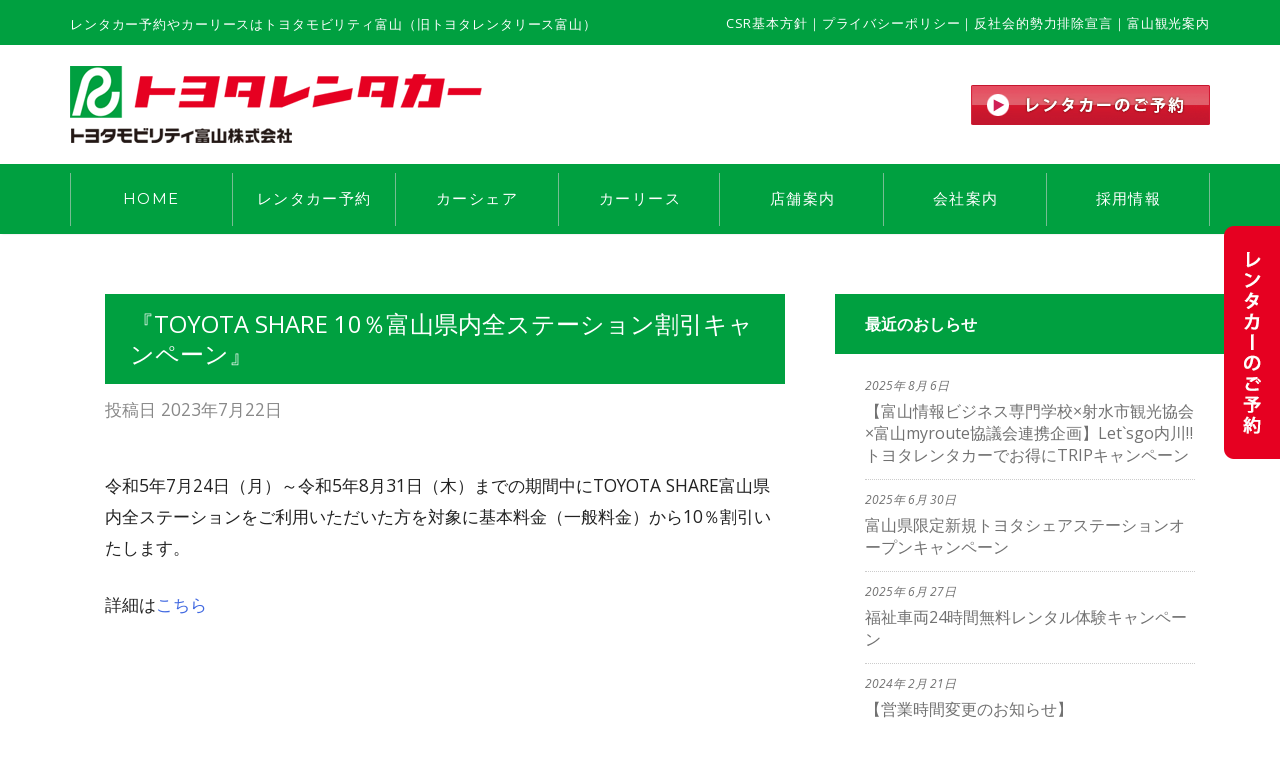

--- FILE ---
content_type: text/html; charset=UTF-8
request_url: https://www.rtoyama.co.jp/info/1137
body_size: 8744
content:
<!DOCTYPE html>
<html lang="ja">
<head>
<meta charset="UTF-8">
<meta name="viewport" content="width=device-width, initial-scale=1">
<link rel="profile" href="https://gmpg.org/xfn/11">
<link rel="pingback" href="https://www.rtoyama.co.jp/wp/xmlrpc.php">
<link href="https://fonts.googleapis.com/css?family=Montserrat|Open+Sans" rel="stylesheet"> 
<title>『TOYOTA SHARE 10％富山県内全ステーション割引キャンペーン』 | 富山県のレンタカー・カーリースのご予約は｜トヨタレンタカー 富山</title>

<!-- All in One SEO Pack 2.3.14.2 by Michael Torbert of Semper Fi Web Designob_start_detected [-1,-1] -->
<link rel="canonical" href="https://www.rtoyama.co.jp/info/1137" />
			<script>
			(function(i,s,o,g,r,a,m){i['GoogleAnalyticsObject']=r;i[r]=i[r]||function(){
			(i[r].q=i[r].q||[]).push(arguments)},i[r].l=1*new Date();a=s.createElement(o),
			m=s.getElementsByTagName(o)[0];a.async=1;a.src=g;m.parentNode.insertBefore(a,m)
			})(window,document,'script','//www.google-analytics.com/analytics.js','ga');

			ga('create', 'UA-103837883-1', 'auto');
			
			ga('send', 'pageview');
			</script>
<!-- /all in one seo pack -->
<link rel='dns-prefetch' href='//netdna.bootstrapcdn.com' />
<link rel='dns-prefetch' href='//fonts.googleapis.com' />
<link rel='dns-prefetch' href='//s.w.org' />
		<script type="text/javascript">
			window._wpemojiSettings = {"baseUrl":"https:\/\/s.w.org\/images\/core\/emoji\/2.3\/72x72\/","ext":".png","svgUrl":"https:\/\/s.w.org\/images\/core\/emoji\/2.3\/svg\/","svgExt":".svg","source":{"concatemoji":"https:\/\/www.rtoyama.co.jp\/wp\/wp-includes\/js\/wp-emoji-release.min.js?ver=4.8"}};
			!function(a,b,c){function d(a){var b,c,d,e,f=String.fromCharCode;if(!k||!k.fillText)return!1;switch(k.clearRect(0,0,j.width,j.height),k.textBaseline="top",k.font="600 32px Arial",a){case"flag":return k.fillText(f(55356,56826,55356,56819),0,0),b=j.toDataURL(),k.clearRect(0,0,j.width,j.height),k.fillText(f(55356,56826,8203,55356,56819),0,0),c=j.toDataURL(),b===c&&(k.clearRect(0,0,j.width,j.height),k.fillText(f(55356,57332,56128,56423,56128,56418,56128,56421,56128,56430,56128,56423,56128,56447),0,0),b=j.toDataURL(),k.clearRect(0,0,j.width,j.height),k.fillText(f(55356,57332,8203,56128,56423,8203,56128,56418,8203,56128,56421,8203,56128,56430,8203,56128,56423,8203,56128,56447),0,0),c=j.toDataURL(),b!==c);case"emoji4":return k.fillText(f(55358,56794,8205,9794,65039),0,0),d=j.toDataURL(),k.clearRect(0,0,j.width,j.height),k.fillText(f(55358,56794,8203,9794,65039),0,0),e=j.toDataURL(),d!==e}return!1}function e(a){var c=b.createElement("script");c.src=a,c.defer=c.type="text/javascript",b.getElementsByTagName("head")[0].appendChild(c)}var f,g,h,i,j=b.createElement("canvas"),k=j.getContext&&j.getContext("2d");for(i=Array("flag","emoji4"),c.supports={everything:!0,everythingExceptFlag:!0},h=0;h<i.length;h++)c.supports[i[h]]=d(i[h]),c.supports.everything=c.supports.everything&&c.supports[i[h]],"flag"!==i[h]&&(c.supports.everythingExceptFlag=c.supports.everythingExceptFlag&&c.supports[i[h]]);c.supports.everythingExceptFlag=c.supports.everythingExceptFlag&&!c.supports.flag,c.DOMReady=!1,c.readyCallback=function(){c.DOMReady=!0},c.supports.everything||(g=function(){c.readyCallback()},b.addEventListener?(b.addEventListener("DOMContentLoaded",g,!1),a.addEventListener("load",g,!1)):(a.attachEvent("onload",g),b.attachEvent("onreadystatechange",function(){"complete"===b.readyState&&c.readyCallback()})),f=c.source||{},f.concatemoji?e(f.concatemoji):f.wpemoji&&f.twemoji&&(e(f.twemoji),e(f.wpemoji)))}(window,document,window._wpemojiSettings);
		</script>
		<style type="text/css">
img.wp-smiley,
img.emoji {
	display: inline !important;
	border: none !important;
	box-shadow: none !important;
	height: 1em !important;
	width: 1em !important;
	margin: 0 .07em !important;
	vertical-align: -0.1em !important;
	background: none !important;
	padding: 0 !important;
}
</style>
<link rel='stylesheet' id='sb_instagram_styles-css'  href='https://www.rtoyama.co.jp/wp/wp-content/plugins/instagram-feed/css/sb-instagram-2-2.min.css?ver=2.4.4' type='text/css' media='all' />
<link rel='stylesheet' id='font-awesome-css'  href='//netdna.bootstrapcdn.com/font-awesome/4.1.0/css/font-awesome.css' type='text/css' media='screen' />
<link rel='stylesheet' id='wp-pagenavi-css'  href='https://www.rtoyama.co.jp/wp/wp-content/plugins/wp-pagenavi/pagenavi-css.css?ver=2.70' type='text/css' media='all' />
<link rel='stylesheet' id='bootstrap-css'  href='https://www.rtoyama.co.jp/wp/wp-content/themes/rtoyama/assets/bootstrap/css/bootstrap.css?ver=3.3.5' type='text/css' media='' />
<link rel='stylesheet' id='enliven-styles-css'  href='https://www.rtoyama.co.jp/wp/wp-content/themes/rtoyama/style.css?ver=4.8' type='text/css' media='all' />
<link rel='stylesheet' id='flexslider-css'  href='https://www.rtoyama.co.jp/wp/wp-content/themes/rtoyama/assets/flexslider/flexslider.css?ver=4.8' type='text/css' media='screen' />
<link rel='stylesheet' id='enliven-fonts-css'  href='//fonts.googleapis.com/css?family=Open+Sans%3A400italic%2C700italic%2C700%2C600%2C400%7CMontserrat%3A400%2C700&#038;subset=latin%2Clatin-ext' type='text/css' media='all' />
<link rel='stylesheet' id='fancybox-css'  href='https://www.rtoyama.co.jp/wp/wp-content/plugins/easy-fancybox/fancybox/jquery.fancybox-1.3.8.min.css?ver=1.6' type='text/css' media='screen' />
<!--n2css--><script type='text/javascript' src='https://www.rtoyama.co.jp/wp/wp-includes/js/jquery/jquery.js?ver=1.12.4'></script>
<script type='text/javascript' src='https://www.rtoyama.co.jp/wp/wp-includes/js/jquery/jquery-migrate.min.js?ver=1.4.1'></script>
<script type='text/javascript' src='https://www.rtoyama.co.jp/wp/wp-content/plugins/jquery-vertical-accordion-menu/js/jquery.hoverIntent.minified.js?ver=4.8'></script>
<script type='text/javascript' src='https://www.rtoyama.co.jp/wp/wp-content/plugins/jquery-vertical-accordion-menu/js/jquery.cookie.js?ver=4.8'></script>
<script type='text/javascript' src='https://www.rtoyama.co.jp/wp/wp-content/plugins/jquery-vertical-accordion-menu/js/jquery.dcjqaccordion.2.9.js?ver=4.8'></script>
<!--[if lt IE 9]>
<script type='text/javascript' src='https://www.rtoyama.co.jp/wp/wp-content/themes/rtoyama/js/respond.min.js?ver=4.8'></script>
<![endif]-->
<!--[if lt IE 9]>
<script type='text/javascript' src='https://www.rtoyama.co.jp/wp/wp-content/themes/rtoyama/js/html5shiv.js?ver=4.8'></script>
<![endif]-->
<link rel='https://api.w.org/' href='https://www.rtoyama.co.jp/wp-json/' />
<link rel='prev' title='TOYOTASHARE大学前ステーション限定20%割引キャンペーン' href='https://www.rtoyama.co.jp/info/1133' />
<link rel='next' title='富山店移転ＯＰＥＮのお知らせ' href='https://www.rtoyama.co.jp/info/1144' />
<link rel='shortlink' href='https://www.rtoyama.co.jp/?p=1137' />
<link rel="alternate" type="application/json+oembed" href="https://www.rtoyama.co.jp/wp-json/oembed/1.0/embed?url=https%3A%2F%2Fwww.rtoyama.co.jp%2Finfo%2F1137" />
<link rel="alternate" type="text/xml+oembed" href="https://www.rtoyama.co.jp/wp-json/oembed/1.0/embed?url=https%3A%2F%2Fwww.rtoyama.co.jp%2Finfo%2F1137&#038;format=xml" />
<style type="text/css">
    #category-posts-3-internal .cat-post-item img {max-width: initial; max-height: initial;}
#category-posts-3-internal .cat-post-title {font-size: 12pt;}
#category-posts-3-internal .cat-post-current .cat-post-title {font-weight: bold; text-transform: uppercase; font-size:12pt;}
#category-posts-3-internal .cat-post-date {font-size: 12px;	line-height: 18px; font-style: italic; margin: 5px 0; color:#707070;}
#category-posts-3-internal .cat-post-comment-num {font-size: 12px; line-height: 18px;}
#category-posts-3-internal .cat-post-author {margin-bottom: 0;}
#category-posts-3-internal .cat-post-thumbnail {margin: 5px 10px 5px 0; display: block;}
#category-posts-3-internal .cat-post-item:before {content: ""; display: table; clear: both;}
#category-posts-3-internal .cat-post-item:after {content: ""; display: table;	clear: both;}
#category-posts-3-internal .cat-post-item img {margin: initial;}
#category-posts-3-internal .cat-post-item {border-bottom: 1px dotted #ccc;	list-style: none; list-style-type: none; margin: 3px 0;	padding: 3px 0;}
#category-posts-3-internal .cat-post-thumbnail {float:left;}
#category-posts-3-internal .cat-post-crop {overflow: hidden; display:block}
#category-posts-3-internal .cat-post-item img {margin: initial;}
#category-posts-2-internal .cat-post-item img {max-width: initial; max-height: initial;}
#category-posts-2-internal .cat-post-title {font-size: 12pt;}
#category-posts-2-internal .cat-post-current .cat-post-title {font-weight: bold; text-transform: uppercase; font-size:12pt;}
#category-posts-2-internal .cat-post-date {font-size: 12px;	line-height: 18px; font-style: italic; margin: 5px 0; color:#707070;}
#category-posts-2-internal .cat-post-comment-num {font-size: 12px; line-height: 18px;}
#category-posts-2-internal .cat-post-author {margin-bottom: 0;}
#category-posts-2-internal .cat-post-thumbnail {margin: 5px 10px 5px 0; display: block;}
#category-posts-2-internal .cat-post-item:before {content: ""; display: table; clear: both;}
#category-posts-2-internal .cat-post-item:after {content: ""; display: table;	clear: both;}
#category-posts-2-internal .cat-post-item img {margin: initial;}
#category-posts-2-internal .cat-post-item {border-bottom: 1px dotted #ccc;	list-style: none; list-style-type: none; margin: 3px 0;	padding: 3px 0;}
#category-posts-2-internal .cat-post-thumbnail {float:left;}
#category-posts-2-internal .cat-post-crop {overflow: hidden; display:block}
#category-posts-2-internal .cat-post-item img {margin: initial;}
</style>
    
<style>
.scroll-back-to-top-wrapper {
    position: fixed;
	opacity: 0;
	visibility: hidden;
	overflow: hidden;
	text-align: center;
	z-index: 99999999;
    background-color: #00822b;
	color: #eeeeee;
	width: 50px;
	height: 48px;
	line-height: 48px;
	right: 30px;
	bottom: 30px;
	padding-top: 2px;
	border-top-left-radius: 10px;
	border-top-right-radius: 10px;
	border-bottom-right-radius: 10px;
	border-bottom-left-radius: 10px;
	-webkit-transition: all 0.5s ease-in-out;
	-moz-transition: all 0.5s ease-in-out;
	-ms-transition: all 0.5s ease-in-out;
	-o-transition: all 0.5s ease-in-out;
	transition: all 0.5s ease-in-out;
}
.scroll-back-to-top-wrapper:hover {
	background-color: #00682d;
  color: #eeeeee;
}
.scroll-back-to-top-wrapper.show {
    visibility:visible;
    cursor:pointer;
	opacity: 1.0;
}
.scroll-back-to-top-wrapper i.fa {
	line-height: inherit;
}
.scroll-back-to-top-wrapper .fa-lg {
	vertical-align: 0;
}
</style><link rel="apple-touch-icon" sizes="180x180" href="/wp/wp-content/uploads/fbrfg/apple-touch-icon.png">
<link rel="icon" type="image/png" sizes="32x32" href="/wp/wp-content/uploads/fbrfg/favicon-32x32.png">
<link rel="icon" type="image/png" sizes="16x16" href="/wp/wp-content/uploads/fbrfg/favicon-16x16.png">
<link rel="manifest" href="/wp/wp-content/uploads/fbrfg/manifest.json">
<link rel="shortcut icon" href="/wp/wp-content/uploads/fbrfg/favicon.ico">
<meta name="msapplication-config" content="/wp/wp-content/uploads/fbrfg/browserconfig.xml">
<meta name="theme-color" content="#ffffff"><script src="https://ajaxzip3.github.io/ajaxzip3.js" charset="UTF-8"></script>
    <script type="text/javascript">
    jQuery(function($){
    $("#zip").attr('onKeyUp', 'AjaxZip3.zip2addr(this,\'\',\'address\',\'address\');');
})</script><style></style>
	<link rel="stylesheet" href="https://www.rtoyama.co.jp/wp/wp-content/plugins/jquery-vertical-accordion-menu/skin.php?widget_id=3&amp;skin=demo" type="text/css" media="screen"  />
<!-- Easy FancyBox 1.6 using FancyBox 1.3.8 - RavanH (http://status301.net/wordpress-plugins/easy-fancybox/) -->
<script type="text/javascript">
/* <![CDATA[ */
var fb_timeout = null;
var fb_opts = { 'overlayShow' : true, 'hideOnOverlayClick' : true, 'showCloseButton' : true, 'margin' : 20, 'centerOnScroll' : true, 'enableEscapeButton' : true, 'autoScale' : true };
var easy_fancybox_handler = function(){
	/* IMG */
	var fb_IMG_select = 'a[href*=".jpg"]:not(.nolightbox,li.nolightbox>a), area[href*=".jpg"]:not(.nolightbox), a[href*=".jpeg"]:not(.nolightbox,li.nolightbox>a), area[href*=".jpeg"]:not(.nolightbox), a[href*=".png"]:not(.nolightbox,li.nolightbox>a), area[href*=".png"]:not(.nolightbox), a[href*=".webp"]:not(.nolightbox,li.nolightbox>a), area[href*=".webp"]:not(.nolightbox), a[href*=".gif"]:not(.nolightbox,li.nolightbox>a), area[href*=".gif"]:not(.nolightbox)';
	jQuery(fb_IMG_select).addClass('fancybox image');
	var fb_IMG_sections = jQuery('div.gallery');
	fb_IMG_sections.each(function() { jQuery(this).find(fb_IMG_select).attr('rel', 'gallery-' + fb_IMG_sections.index(this)); });
	jQuery('a.fancybox, area.fancybox, li.fancybox a').fancybox( jQuery.extend({}, fb_opts, { 'transitionIn' : 'elastic', 'easingIn' : 'easeOutBack', 'transitionOut' : 'elastic', 'easingOut' : 'easeInBack', 'opacity' : false, 'hideOnContentClick' : false, 'titleShow' : true, 'titlePosition' : 'over', 'titleFromAlt' : true, 'showNavArrows' : true, 'enableKeyboardNav' : true, 'cyclic' : false }) );
}
var easy_fancybox_auto = function(){
	/* Auto-click */
	setTimeout(function(){jQuery('#fancybox-auto').trigger('click')},1000);
}
/* ]]> */
</script>
<meta name="format-detection" content="telephone=no">
</head>

<body data-rsssl=1 class="post-template-default single single-post postid-1137 single-format-standard group-blog full-width-layout sidebar-right">
<div id="page" class="hfeed site">
	<a class="skip-link screen-reader-text" href="#content">Skip to content</a>

    	
	<div id="header_top">
		<div id="item_top">
			<div class="container">
						<div id="catch"><p>レンタカー予約やカーリースはトヨタモビリティ富山（旧トヨタレンタリース富山）</p></div>
						<div id="links"><a href="https://toyota-mobi-toyama.jp/corporate/csr" target="_blank">CSR基本方針</a>｜<a href="https://toyota-mobi-toyama.jp/privacy" target="_blank">プライバシーポリシー</a>｜<a href="https://toyota-mobi-toyama.jp/declaration" target="_blank">反社会的勢力排除宣言</a>｜<a href="/sightseeing">富山観光案内</a></div>
				<div class="clear"></div>
			</div>
		</div>
		<div id="item_c">
			<div class="container">
				<h1><a href="/"><img src="/wp/wp-content/uploads/images/logo.gif" width="100%" height="" class="button" alt="富山県のレンタカー・カーリースのご予約は｜トヨタレンタリース富山" id="top_logo" /></a></h1>
				<div id="header_button">
							<a href="https://rent.toyota.co.jp/index.aspx" target="_blank"><img src="/wp/wp-content/uploads/images/header_button.gif" width="100%" height="" class="button" alt="富山県のレンタカー・カーリースのご予約は｜トヨタレンタカー 富山｜トヨタモビリティ富山" id="top_logo" /></a>
				</div>
			</div>
		</div>
	</div>

	<header id="masthead" class="site-header normal-header" role="banner">
     <div class="container">
            <div class="row">
                <div class="col-xs-12 col-md-12 col-lg-12">
                    <nav id="site-navigation" class="main-navigation" role="navigation">
                        <div class="menu-g_menu-container"><ul id="primary-menu" class="menu"><li id="menu-item-59" class="menu-item menu-item-type-post_type menu-item-object-page menu-item-home menu-item-59"><a href="https://www.rtoyama.co.jp/">HOME</a></li>
<li id="menu-item-60" class="menu-item menu-item-type-custom menu-item-object-custom menu-item-60"><a target="_blank" href="https://rent.toyota.co.jp/index.aspx">レンタカー予約</a></li>
<li id="menu-item-792" class="menu-item menu-item-type-post_type menu-item-object-page menu-item-792"><a href="https://www.rtoyama.co.jp/carshare">カーシェア</a></li>
<li id="menu-item-1062" class="menu-item menu-item-type-post_type menu-item-object-page menu-item-1062"><a href="https://www.rtoyama.co.jp/leasing">カーリース</a></li>
<li id="menu-item-58" class="menu-item menu-item-type-post_type menu-item-object-page menu-item-58"><a href="https://www.rtoyama.co.jp/shops">店舗案内</a></li>
<li id="menu-item-1066" class="menu-item menu-item-type-custom menu-item-object-custom menu-item-1066"><a target="_blank" href="https://toyota-mobi-toyama.jp/corporate">会社案内</a></li>
<li id="menu-item-1084" class="menu-item menu-item-type-custom menu-item-object-custom menu-item-1084"><a target="_blank" href="https://recruit.toyota-mobi-toyama.jp/">採用情報</a></li>
</ul></div>                    </nav><!-- #site-navigation -->
                    <a href="#" class="navbutton" id="main-nav-button"></a>
				</div><!-- .bootstrap-cols -->
            </div><!-- .row -->
        </div><!-- .container -->
	</header><!-- #masthead -->
        <div class="responsive-mainnav-outer">
        <div class="responsive-mainnav container"></div>
    </div>

    
    
<div id="content" class="site-content">
<div class="container" style="padding-top:60px;">
<div class="row">
    <div class="col-xs-12 col-md-8 col-lg-8 enl-content-float">
        <div id="primary" class="content-area">
            <main id="main" class="site-main" role="main">
            
                
<article id="post-1137" class="enl-post-single post-1137 post type-post status-publish format-standard hentry category-info">
	<header class="post-entry-header">
		<h1 class="post-entry-title">『TOYOTA SHARE 10％富山県内全ステーション割引キャンペーン』</h1>
		<div class="entry-meta">
			<span class="posted-on">投稿日 <span><time class="entry-date published updated" datetime="2023-07-22T15:33:19+00:00">2023年7月22日</time></span></span><span class="byline"> </span>		</div><!-- .entry-meta -->
	</header><!-- .entry-header -->
	
	
	<div class="post-entry-content">
		<p><span>令和5年7月24日（月）～令和5年8月31日（木）までの期間中にTOYOTA SHARE富山県内全ステーションをご利用いただいた方を対象に基本料金（一般料金）から10％割引いたします。</span></p>
<p>詳細は<a href="https://www.rtoyama.co.jp/wp/wp-content/uploads/2023/07/0613fbfa57a8d6165bf470b30b1bb19a.pdf">こちら</a></p>
			</div><!-- .entry-content -->

	<footer class="post-entry-footer">
			</footer><!-- .entry-footer -->
</article><!-- #post-## -->
                
	<nav class="navigation post-navigation" role="navigation">
		<h2 class="screen-reader-text">投稿ナビゲーション</h2>
		<div class="nav-links"><div class="nav-previous"><a href="https://www.rtoyama.co.jp/info/1133" rel="prev">TOYOTASHARE大学前ステーション限定20%割引キャンペーン</a></div><div class="nav-next"><a href="https://www.rtoyama.co.jp/info/1144" rel="next">富山店移転ＯＰＥＮのお知らせ</a></div></div>
	</nav>
                
            
            </main><!-- #main -->
	    </div><!-- #primary -->
    </div><!--.bootstrap-cols -->

    <div class="col-xs-12 col-md-4 col-lg-4 enl-widgets-float">
        
<div id="secondary" class="enl-main-sidebar widget-area" role="complementary">
	<aside id="category-posts-2" class="enl-widget widget cat-post-widget"><h1 class="enl-widget-title">最近のおしらせ</h1><ul id="category-posts-2-internal" class="category-posts-internal">
<li class='cat-post-item'><p class="post-date cat-post-date">2025年 8月 6日</p><a class="post-title cat-post-title" href="https://www.rtoyama.co.jp/info/1253" rel="bookmark">【富山情報ビジネス専門学校×射水市観光協会×富山myroute協議会連携企画】Let`sgo内川‼トヨタレンタカーでお得にTRIPキャンペーン</a> </li><li class='cat-post-item'><p class="post-date cat-post-date">2025年 6月 30日</p><a class="post-title cat-post-title" href="https://www.rtoyama.co.jp/info/1226" rel="bookmark">富山県限定新規トヨタシェアステーションオープンキャンペーン</a> </li><li class='cat-post-item'><p class="post-date cat-post-date">2025年 6月 27日</p><a class="post-title cat-post-title" href="https://www.rtoyama.co.jp/info/1202" rel="bookmark">福祉車両24時間無料レンタル体験キャンペーン</a> </li><li class='cat-post-item'><p class="post-date cat-post-date">2024年 2月 21日</p><a class="post-title cat-post-title" href="https://www.rtoyama.co.jp/info/1164" rel="bookmark">【営業時間変更のお知らせ】</a> </li><li class='cat-post-item'><p class="post-date cat-post-date">2023年 10月 10日</p><a class="post-title cat-post-title" href="https://www.rtoyama.co.jp/info/1144" rel="bookmark">富山店移転ＯＰＥＮのお知らせ</a> </li></ul>
</aside><aside id="wp-category-archive-2" class="enl-widget widget widget_wp-category-archive"><h1 class="enl-widget-title">アーカイブ</h1><select name="wp-category-archive-dropdown" onchange="document.location.href=this.options[this.selectedIndex].value;"> <option value="">月を選択</option> <option value="https://www.rtoyama.co.jp/?m=202508&cat=2">2025 8月 (1)</option> <option value="https://www.rtoyama.co.jp/?m=202506&cat=2">2025 6月 (2)</option> <option value="https://www.rtoyama.co.jp/?m=202402&cat=2">2024 2月 (1)</option> <option value="https://www.rtoyama.co.jp/?m=202310&cat=2">2023 10月 (1)</option> <option value="https://www.rtoyama.co.jp/?m=202307&cat=2">2023 7月 (1)</option> <option value="https://www.rtoyama.co.jp/?m=202306&cat=2">2023 6月 (1)</option> <option value="https://www.rtoyama.co.jp/?m=202303&cat=2">2023 3月 (1)</option> <option value="https://www.rtoyama.co.jp/?m=202212&cat=2">2022 12月 (1)</option> <option value="https://www.rtoyama.co.jp/?m=202209&cat=2">2022 9月 (1)</option> <option value="https://www.rtoyama.co.jp/?m=202208&cat=2">2022 8月 (1)</option> <option value="https://www.rtoyama.co.jp/?m=202204&cat=2">2022 4月 (2)</option> <option value="https://www.rtoyama.co.jp/?m=202201&cat=2">2022 1月 (1)</option> <option value="https://www.rtoyama.co.jp/?m=202110&cat=2">2021 10月 (3)</option> <option value="https://www.rtoyama.co.jp/?m=202109&cat=2">2021 9月 (2)</option> <option value="https://www.rtoyama.co.jp/?m=202108&cat=2">2021 8月 (1)</option> <option value="https://www.rtoyama.co.jp/?m=202106&cat=2">2021 6月 (2)</option> <option value="https://www.rtoyama.co.jp/?m=202104&cat=2">2021 4月 (2)</option> <option value="https://www.rtoyama.co.jp/?m=202102&cat=2">2021 2月 (1)</option> <option value="https://www.rtoyama.co.jp/?m=202101&cat=2">2021 1月 (2)</option> <option value="https://www.rtoyama.co.jp/?m=202008&cat=2">2020 8月 (1)</option> <option value="https://www.rtoyama.co.jp/?m=202007&cat=2">2020 7月 (3)</option> <option value="https://www.rtoyama.co.jp/?m=202006&cat=2">2020 6月 (5)</option> <option value="https://www.rtoyama.co.jp/?m=202005&cat=2">2020 5月 (2)</option> <option value="https://www.rtoyama.co.jp/?m=202004&cat=2">2020 4月 (2)</option> <option value="https://www.rtoyama.co.jp/?m=202003&cat=2">2020 3月 (2)</option> <option value="https://www.rtoyama.co.jp/?m=201907&cat=2">2019 7月 (1)</option> <option value="https://www.rtoyama.co.jp/?m=201901&cat=2">2019 1月 (2)</option> <option value="https://www.rtoyama.co.jp/?m=201810&cat=2">2018 10月 (1)</option> <option value="https://www.rtoyama.co.jp/?m=201809&cat=2">2018 9月 (1)</option> <option value="https://www.rtoyama.co.jp/?m=201807&cat=2">2018 7月 (2)</option> <option value="https://www.rtoyama.co.jp/?m=201806&cat=2">2018 6月 (2)</option> <option value="https://www.rtoyama.co.jp/?m=201804&cat=2">2018 4月 (2)</option> <option value="https://www.rtoyama.co.jp/?m=201803&cat=2">2018 3月 (1)</option> <option value="https://www.rtoyama.co.jp/?m=201802&cat=2">2018 2月 (2)</option> <option value="https://www.rtoyama.co.jp/?m=201801&cat=2">2018 1月 (2)</option> <option value="https://www.rtoyama.co.jp/?m=201712&cat=2">2017 12月 (1)</option> <option value="https://www.rtoyama.co.jp/?m=201711&cat=2">2017 11月 (1)</option> <option value="https://www.rtoyama.co.jp/?m=201709&cat=2">2017 9月 (3)</option> <option value="https://www.rtoyama.co.jp/?m=201708&cat=2">2017 8月 (2)</option> <option value="https://www.rtoyama.co.jp/?m=201707&cat=2">2017 7月 (3)</option> <option value="https://www.rtoyama.co.jp/?m=201705&cat=2">2017 5月 (1)</option> <option value="https://www.rtoyama.co.jp/?m=201701&cat=2">2017 1月 (1)</option></select></aside><aside id="text-2" class="enl-widget widget widget_text">			<div class="textwidget"><aside class="widget widget_recent_entries"><a class="siebar_a" href="/information">お知らせ一覧へ <i class="fa fa-chevron-circle-right" aria-hidden="true"></i></a></aside>
</div>
		</aside>	
	<!--<aside class="widget widget_recent_entries">
	<a href="/news" class="siebar_a">お知らせ一覧へ <i class="fa fa-chevron-circle-right" aria-hidden="true"></i></a>
	</aside>-->
</div><!-- #secondary -->
    </div><!--.bootstrap-cols -->

</div><!-- .row -->
</div><!-- .container -->

	</div><!-- #content -->


<!-- side button -->
<div id="sidebtn" class="fadeInRight wow">
	<a href="https://rent.toyota.co.jp/index.aspx" target="_blank"><img src="/wp/wp-content/uploads/images/sidebutton.png" alt="レンタカーのご予約" width="100%" height="" /></a>
</div>
<!-- side button -->


<!-- bottom navigation -->
<ul class="bottom-menu">
	<li><a href="https://rent.toyota.co.jp/index.aspx" target="_blank"><img src="/wp/wp-content/uploads/images/sp_top_button.gif" alt="レンタカーのご予約" width="100%" height="" /></a></li>
</ul>
<!-- bottom navigation -->


	<footer id="colophon" class="site-foote tateyamar" role="contentinfo">
	
		<div id="footer_nav">
			<div class="container">
			<div class="col-xs-12 col-md-6 col-lg-6 footer_p0"><a href="/"><img src="/wp/wp-content/uploads/images/footer_logo.png" width="100%" height="" class="button mv_b2em" alt="富山県のレンタカー・カーリースのご予約は｜トヨタレンタカー 富山｜トヨタモビリティ富山" id="footer_logo" /></a><!--<p id="footer_p">〒930-0018 富山市千歳町2丁目5番26号<br />TEL：(076)432-8147  FAX：(076)441-1116</p>-->
				<img src="/wp/wp-content/uploads/images/footer_shop_2022.gif" width="100%" height="" alt="富山県のレンタカー・カーリースのご予約は｜トヨタレンタカー 富山｜トヨタモビリティ富山" id="footer_shop" />
				</div>
				<div class="col-xs-12 col-md-6 col-lg-6 footer_p0"><div id="footer_r">
					<h3>menu</h3>
					<div id="footer_dep_navi">
						<div class="left_item">
							<ul>
								<li><a href="/">HOME</a></li>
								<li><a href="https://rent.toyota.co.jp/index.aspx" target="_blank">レンタカー予約</a></li>
								<li><a href="/carshare" target="_self">カーシェア</a></li>
								<li><a href="leasing" target="">カーリース</a></li>
								<li><a href="/shops">店舗案内</a></li>
								<li><a href="https://toyota-mobi-toyama.jp/corporate" target="_blank">会社案内</a></li>
								<li><a href="/sightseeing">富山観光案内</a></li>
							</ul>
						</div>
						<div class="right_item">
							<ul>
								<li><a href="/information">INFORMATION</a></li>
								<!--<li><a href="/company">会社案内</a></li>-->
								<li><a href="/contribution">地域貢献活動</a></li>
								<li><a href="https://toyota-mobi-toyama.jp/declaration" target="_blank">反社会的勢力排除宣言</a></li>
								<li><a href="/inquiry">お問い合せ</a></li>
								<li><a href="https://toyota-mobi-toyama.jp/corporate/csr" target="_blank">CSR基本方針</a></li>
								<li><a href="https://toyota-mobi-toyama.jp/privacy" target="_blank">プライバシーポリシー</a></li>
								<li><a href="https://recruit.toyota-mobi-toyama.jp/" target="_blank">採用情報</a></li>
							</ul>
						</div>
						<div class="clear"></div>
					</div>
					<div class="clear"></div>
				</div>
			</div>
		</div>
		
		<div id="copyright">
			<div class="container">
					<p>Copyright &#169; <script type="text/javascript">myDate = new Date() ;myYear = myDate.getFullYear ();document.write(myYear);</script> TOYOTA RENTAL & LEASING TOYAMA. All Rights Reserved.　<a href="/sitemap">SITEMAP</a> | <a href="/links">LINKS</a></p><p><a href="https://ja-jp.facebook.com/t.rental.toyama" target="_blank"><img src="/wp/wp-content/uploads/images/social_icon_01.png" width="30px" height="30px" alt="Facebook" /></a><a href="https://www.instagram.com/toyota.rentacar.toyama/" target="_blank"><img src="/wp/wp-content/uploads/images/social_icon_02.png" width="30px" height="30px" alt="Instagram" /></a><a href="https://twitter.com/t_rentaltoyama" target="_blank"><img src="/wp/wp-content/uploads/images/social_icon_03.png" width="30px" height="30px" alt="twitter" /></a></p></div>
			</div>
		</div>

	</footer><!-- #colophon -->
</div><!-- #page -->

<div class="scroll-back-to-top-wrapper">
	<span class="scroll-back-to-top-inner">
					<i class="fa fa-2x fa-arrow-circle-up"></i>
			</span>
</div><!-- Instagram Feed JS -->
<script type="text/javascript">
var sbiajaxurl = "https://www.rtoyama.co.jp/wp/wp-admin/admin-ajax.php";
</script>
			<script type="text/javascript">
				jQuery(document).ready(function($) {
					jQuery('#dc_jqaccordion_widget-3-item .menu').dcAccordion({
						eventType: 'hover',
						hoverDelay: 0,
						menuClose: true,
						autoClose: false,
						saveState: false,
						autoExpand: true,
						classExpand: 'current-menu-item',
						classDisable: '',
						showCount: false,
						disableLink: false,
						cookie: 'dc_jqaccordion_widget-3',
						speed: 'normal'
					});
				});
			</script>
		
			<script type='text/javascript'>
/* <![CDATA[ */
var scrollBackToTop = {"scrollDuration":"500","fadeDuration":"0.5"};
/* ]]> */
</script>
<script type='text/javascript' src='https://www.rtoyama.co.jp/wp/wp-content/plugins/scroll-back-to-top/assets/js/scroll-back-to-top.js'></script>
<script type='text/javascript' src='https://www.rtoyama.co.jp/wp/wp-content/themes/rtoyama/js/skip-link-focus-fix.js?ver=20130115'></script>
<script type='text/javascript' src='https://www.rtoyama.co.jp/wp/wp-content/themes/rtoyama/js/scrollreveal.min.js?ver=4.8'></script>
<script type='text/javascript' src='https://www.rtoyama.co.jp/wp/wp-content/themes/rtoyama/js/scripts.js?ver=4.8'></script>
<script type='text/javascript' src='https://www.rtoyama.co.jp/wp/wp-content/themes/rtoyama/assets/flexslider/jquery.flexslider-min.js?ver=4.8'></script>
<script type='text/javascript' src='https://www.rtoyama.co.jp/wp/wp-content/themes/rtoyama/assets/flexslider/flex-custom.js?ver=4.8'></script>
<script type='text/javascript' src='https://www.rtoyama.co.jp/wp/wp-content/themes/rtoyama/js/navigation.js?ver=20120206'></script>
<script type='text/javascript' src='https://www.rtoyama.co.jp/wp/wp-includes/js/wp-embed.min.js?ver=4.8'></script>
<script type='text/javascript' src='https://www.rtoyama.co.jp/wp/wp-content/plugins/easy-fancybox/fancybox/jquery.fancybox-1.3.8.min.js?ver=1.6'></script>
<script type='text/javascript' src='https://www.rtoyama.co.jp/wp/wp-content/plugins/easy-fancybox/js/jquery.easing.min.js?ver=1.4.0'></script>
<script type='text/javascript' src='https://www.rtoyama.co.jp/wp/wp-content/plugins/easy-fancybox/js/jquery.mousewheel.min.js?ver=3.1.13'></script>
<script type="text/javascript">
jQuery(document).on('ready post-load', function(){ jQuery('.nofancybox,a.pin-it-button,a[href*="pinterest.com/pin/create/button"]').addClass('nolightbox'); });
jQuery(document).on('ready post-load',easy_fancybox_handler);
jQuery(document).on('ready',easy_fancybox_auto);</script>

</body>
</html>


--- FILE ---
content_type: text/css
request_url: https://www.rtoyama.co.jp/wp/wp-content/themes/rtoyama/style.css?ver=4.8
body_size: 23532
content:
/*
Theme Name:rtoyama Theme
Theme URI: http://motomachidesign.com/
Author: モトマチデザイン
Author URI: http://motomachidesign.com/
Description:  このテーマは、トヨタレンタリース富山向けに作成されたテンプレートファイルです。レスポンシブ完全対応。
Version: 1.0
License: GNU General Public License v2 or later
License URI: http://www.gnu.org/licenses/gpl-2.0.html
Text Domain: rtoyama Theme
Tags: レスポンシブ
*/
/*--------------------------------------------------------------
>>> TABLE OF CONTENTS:
----------------------------------------------------------------
# Normalize
# Typography
# Elements
# Forms
# Navigation
	## Links
	## Menus
# Accessibility
# Alignments
# Clearings
# Widgets
# Content
    ## Posts and pages
	## Asides
	## Comments
# Infinite scroll
# Media
	## Captions
	## Galleries
--------------------------------------------------------------*/
/*--------------------------------------------------------------
# Normalize
--------------------------------------------------------------*/
html {
  font-family: "Open Sans", "Montserrat","ヒラギノ角ゴ Pro W3","Hiragino Kaku Gothic Pro","メイリオ","Meiryo","Osaka","ＭＳ Ｐゴシック","MS PGothic", sans-serif;
  -webkit-text-size-adjust: 100%;
  -ms-text-size-adjust: 100%;
  font-size: 14px;
  color:#ffffff;
  background-color:#ffffff;
}

body {
  margin: 0;
  
}

article,
aside,
details,
figcaption,
figure,
footer,
header,
main,
menu,
nav,
section,
summary {
  display: block;
}

audio,
canvas,
progress,
video {
  display: inline-block;
  vertical-align: baseline;
}

audio:not([controls]) {
  display: none;
  height: 0;
}

[hidden],
template {
  display: none;
}

a {
  background-color: transparent;
}

a:active,
a:hover {
  outline: 0;
}

abbr[title] {
  border-bottom: 1px dotted;
}

b,
strong {
  font-weight: bold;
}

dfn {
  font-style: italic;
}

h1 {
  font-size: 2em;
  margin: 0.67em 0;
}

mark {
  background: #ff0;
  color: #000;
}

small {
  font-size: 80%;
}

sub,
sup {
  font-size: 75%;
  line-height: 0;
  position: relative;
  vertical-align: baseline;
}

sup {
  top: -0.5em;
}

sub {
  bottom: -0.25em;
}

img {
  border: 0;
}

svg:not(:root) {
  overflow: hidden;
}

hr {
  box-sizing: content-box;
  height: 0;
}

pre {
  overflow: auto;
}

code,
kbd,
pre,
samp {
  font-family: monospace, monospace;
  font-size: 1em;
}

button,
input,
optgroup,
select,
textarea {
  color: inherit;
  font: inherit;
  margin: 0;
}

button {
  overflow: visible;
}

button,
select {
  text-transform: none;
}

button,
html input[type="button"],
input[type="reset"],
input[type="submit"] {
  -webkit-appearance: button;
  cursor: pointer;
}

button[disabled],
html input[disabled] {
  cursor: default;
}

button::-moz-focus-inner,
input::-moz-focus-inner {
  border: 0;
  padding: 0;
}

input {
  line-height: normal;
}

input[type="checkbox"],
input[type="radio"] {
  box-sizing: border-box;
  padding: 0;
}

input[type="number"]::-webkit-inner-spin-button,
input[type="number"]::-webkit-outer-spin-button {
  height: auto;
}

input[type="search"] {
  -webkit-appearance: textfield;
  box-sizing: content-box;
}

input[type="search"]::-webkit-search-cancel-button,
input[type="search"]::-webkit-search-decoration {
  -webkit-appearance: none;
}

fieldset {
  border: 1px solid #c0c0c0;
  margin: 0 2px;
  padding: 0.35em 0.625em 0.75em;
}

legend {
  border: 0;
  padding: 0;
}

textarea {
  overflow: auto;
}

optgroup {
  font-weight: bold;
}

table {
  border-collapse: collapse;
  border-spacing: 0;
}

td,
th {
  padding: 0;
}

/*--------------------------------------------------------------
# Typography
--------------------------------------------------------------*/
body,
button,
input,
select,
textarea {
  color: #222222;
  font-family: "Open Sans", "Montserrat","ヒラギノ角ゴ Pro W3","Hiragino Kaku Gothic Pro","メイリオ","Meiryo","Osaka","ＭＳ Ｐゴシック","MS PGothic", sans-serif;
  font-size: 14px;
  font-size: 1rem;
  line-height: 1.5;
}

h1, h2, h3, h4, h5, h6 {
  clear: both;
  font-family: "Open Sans", "Montserrat","ヒラギノ角ゴ Pro W3","Hiragino Kaku Gothic Pro","メイリオ","Meiryo","Osaka","ＭＳ Ｐゴシック","MS PGothic", sans-serif;
  margin: 35px 0 20px;
  font-weight: bold;
}

h1 {
  font-size: 25.998px;
  font-size: 1.857rem;
}

h2 {
  font-size: 23.996px;
  font-size: 1.714rem;
}

h3 {
  font-size: 21.994px;
  font-size: 1.571rem;
}

h4 {
  font-size: 20.006px;
  font-size: 1.429rem;
}

h5 {
  font-size: 18.004px;
  font-size: 1.286rem;
}

h6 {
  font-size: 16.002px;
  font-size: 1.143rem;
}

p {
  margin-bottom: 1.5em;
}

dfn, cite, em, i {
  font-style: italic;
}

blockquote {
  padding: 20px 30px;
  margin: 20px 0 20px 20px;
  font-size: 16px;
  border-left: 5px solid #ea7054;
}

cite {
  margin: 20px 20px 0 20px;
  display: block;
  font-size: 14px;
}

address {
  margin: 0 0 1.5em;
}

pre {
  background: #eeeeee;
  font-family: "Courier 10 Pitch", Courier, monospace;
  font-size: 13.125px;
  font-size: 0.9375rem;
  line-height: 1.6;
  margin-bottom: 1.6em;
  max-width: 100%;
  overflow: auto;
  padding: 1.6em;
}

code, kbd, tt, var {
  font-family: Monaco, Consolas, "Andale Mono", "DejaVu Sans Mono", monospace;
  font-size: 13.125px;
  font-size: 0.9375rem;
}

abbr, acronym {
  border-bottom: 1px dotted #666666;
  cursor: help;
}

mark, ins {
  background: #fff9c0;
  text-decoration: none;
}

big {
  font-size: 125%;
}

/*--------------------------------------------------------------
# Elements
--------------------------------------------------------------*/
html {
  box-sizing: border-box;
}

*,
*:before,
*:after {
  /* Inherit box-sizing to make it easier to change the property for components that leverage other behavior; see http://css-tricks.com/inheriting-box-sizing-probably-slightly-better-best-practice/ */
  box-sizing: inherit;
}

body {
  background: white;
  /* Fallback for when there is no custom background color defined. */
}

blockquote, q {
  quotes: "" "";
}
blockquote:before, blockquote:after, q:before, q:after {
  content: "";
}

hr {
  background-color: #cccccc;
  border: 0;
  height: 1px;
  margin-bottom: 1.5em;
}

ul, ol {
  margin: 0 0 1.5em 1.5em;
}

ul {
  list-style: disc;
}

ol {
  list-style: decimal;
}

li > ul,
li > ol {
  margin-bottom: 0;
  margin-left: 1.5em;
}

dt {
  font-weight: bold;
}

dd {
  margin: 0 1.5em 1.5em;
}

img {
  height: auto;
  /* Make sure images are scaled correctly. */
  max-width: 100%;
  /* Adhere to container width. */
}

table {
  border-collapse: collapse;
  border-spacing: 0;
  margin: 0 0 1.5em;
  width: 100%;
}

th {
  font-weight: bold;
}

th, td {
  border: 1px solid #EAEAEA;
  padding: 6px 10px;
}

caption, th, td {
  text-align: left;
}

/*--------------------------------------------------------------
# Forms
--------------------------------------------------------------*/
button,
input[type="button"],
input[type="reset"],
input[type="submit"] {
  background-color: #325edd;
  -moz-border-radius: 5px;
  -webkit-border-radius: 5px;
  border-radius: 5px;
  display: inline-block;
  cursor: pointer;
  color: #ffffff;
  font-size: 14px;
  font-weight: bold;
  line-height: 20px;
  padding: 10px 20px;
  text-decoration: none;
  text-transform: uppercase;
  border: none;
}
button:hover,
input[type="button"]:hover,
input[type="reset"]:hover,
input[type="submit"]:hover {
  background-color: #153DB0;
  color: #ffffff;
}
button:active, button:focus,
input[type="button"]:active,
input[type="button"]:focus,
input[type="reset"]:active,
input[type="reset"]:focus,
input[type="submit"]:active,
input[type="submit"]:focus {
  position: relative;
  top: 1px;
  color: #ffffff;
}

.enl-cta-btn {
  background-color: #325edd;
  -moz-border-radius: 10px;
  -webkit-border-radius: 10px;
  border-radius: 10px;
  display: inline-block;
  cursor: pointer;
  color: #ffffff;
  font-size: 15px;
  font-weight: bold;
  line-height: 20px;
  padding: 15px 25px;
  text-decoration: none;
  text-transform: uppercase;
  margin-top: 44px;
  /*60px;*/
}

.enl-cta-btn:hover {
  background-color: #153DB0;
  color: #ffffff;
}

.enl-cta-btn:active {
  position: relative;
  top: 1px;
  color: #ffffff;
}

.enl-cta-btn:visited {
  color: #ffffff;
}

.enl-slide-btn-1 {
  background-color: #325edd;
  -moz-border-radius: 10px;
  -webkit-border-radius: 10px;
  border-radius: 10px;
  display: inline-block;
  cursor: pointer;
  color: #ffffff;
  font-size: 15px;
  font-weight: bold;
  line-height: 20px;
  padding: 15px 25px;
  text-decoration: none;
  text-transform: uppercase;
  border: none;
  margin: 20px 7px 0 7px;
}

.enl-slide-btn-1:hover {
  background-color: #153DB0;
  color: #ffffff;
}

.enl-slide-btn-1:active {
  position: relative;
  top: 1px;
  color: #ffffff;
}

.enl-slide-btn-1:visited {
  color: #ffffff;
}

.enl-slide-btn-2 {
  border: 2px solid #fff;
  background: transparent;
  -moz-border-radius: 10px;
  -webkit-border-radius: 10px;
  border-radius: 10px;
  display: inline-block;
  cursor: pointer;
  color: #ffffff;
  font-size: 15px;
  font-weight: bold;
  line-height: 20px;
  padding: 13px 25px;
  text-decoration: none;
  text-transform: uppercase;
  margin: 20px 7px 0 7px;
}

.enl-slide-btn-2:hover {
  background-color: #fff;
  color: #444;
}

.enl-slide-btn-2:active {
  position: relative;
  top: 1px;
  color: #444;
}

input[type="text"],
input[type="email"],
input[type="url"],
input[type="password"],
input[type="search"],
textarea {
  color: #666666;
  border: 1px solid #eaeaea;
  border-radius: 3px;
  font-weight: normal;
}
input[type="text"]:focus,
input[type="email"]:focus,
input[type="url"]:focus,
input[type="password"]:focus,
input[type="search"]:focus,
textarea:focus {
  color: #111111;
}

input[type="text"],
input[type="email"],
input[type="url"],
input[type="password"],
input[type="search"] {
  padding: 8px;
}

textarea {
  padding-left: 3px;
  width: 100%;
}

/*--------------------------------------------------------------
# Navigation
--------------------------------------------------------------*/
/*--------------------------------------------------------------
## Links
--------------------------------------------------------------*/
a {
  color: royalblue;
  -webkit-transition: all 0.2s ease-in-out;
  -moz-transition: all 0.2s ease-in-out;
  -ms-transition: all 0.2s ease-in-out;
  -o-transition: all 0.2s ease-in-out;
  transition: all 0.2s ease-in-out;
}
a:visited {
  color: purple;
}
a:hover, a:focus, a:active {
  color: midnightblue;
  text-decoration: none;
}
a:focus {
  outline: thin dotted;
}
a:hover, a:active {
  outline: 0;
}

/*--------------------------------------------------------------
## Menus
--------------------------------------------------------------*/
.main-navigation {
  clear: both;
  display: block;
  /*float: right;*/
  font-size: 12px;
  /*font-size: 14.994px;*/
  /*font-size: 1.071rem;*/
  text-transform: uppercase;
  letter-spacing: 0;
  font-family: "Montserrat", sans-serif;
}
.main-navigation ul {
  display: none;
  list-style: none;
  margin: 0;
  padding-left: 0;
}
.main-navigation ul ul {
  box-shadow: 0 3px 3px rgba(0, 0, 0, 0.2);
  float: left;
  position: absolute;
  top: 70px;
  left: -999em;
  z-index: 99999;
  background: #ffffff;
  /*padding: 12px 0;*/
  padding: 0;
  font-family: "Open Sans", sans-serif;
  border:1px solid #003178;
}
@media screen and (max-width: 1200px) {
	.main-navigation ul ul {
	position: absolute;
	  top: 70px;
	}
}
.main-navigation ul ul li {
}

.main-navigation ul ul ul {
  left: -999em;
  top: -20px;
}
.main-navigation ul ul li:hover > ul, .main-navigation ul ul li.focus > ul {
  left: 100%;
}
.main-navigation ul ul a {
  width: 220px;
  font-size: 14px;
  font-size: 1rem;
  font-weight: normal;
  line-height: 1.4;
  padding: 15px 25px;
  /*color: #aaaaaa;*/
  color: #2f2e39;
  text-transform: none;
}
.main-navigation ul ul a:hover {
  color: #FF5B5B;
  background-color:#003178;
}
.main-navigation ul li:hover > ul,
.main-navigation ul li.focus > ul {
  left: auto;
}
.main-navigation li {
  float: left;
  position: relative;
}
.main-navigation a {
  color: #626262;
  display: block;
  line-height: 1.8em;
  padding: 22px 0;
  text-decoration: none;
  font-size: 11pt;
  letter-spacing:0.1em;
  background: url("/wp/wp-content/uploads/images/menu_bg.gif") no-repeat scroll right center transparent;
}
.main-navigation a:hover {
  color: #00A040;
  background: url("/wp/wp-content/uploads/images/menu_bg_no.gif") no-repeat scroll right center #ffffff;
}

.menu > li:last-child a {
  padding-right: 0;
}

/* Small menu. */
.menu-toggle,
.main-navigation.toggled ul {
  display: block;
}

@media screen and (min-width: 991px) {
  .menu-toggle {
    display: none;
  }

  .main-navigation ul {
    display: block;
    /*margin: 30px 0 0;*/
  }
}
@media screen and (min-width: 1200px) {
  .menu-toggle {
    display: none;
  }
 header.sticky-nav .main-navigation ul {
    display: block;
    /*margin: 35px 0 0 !important;*/
  }
 .main-navigation ul {
    display: block;
    /*margin: 45px 0 0 !important;*/
  }
}
.site-main .comment-navigation, .site-main
.posts-navigation, .site-main
.post-navigation {
  margin: 0 0 4em 0;
  overflow: hidden;
  padding: 35px;
  /*background-color: #fcfcfc;*/
  background-color: #00A040;
}
.comment-navigation .nav-previous,
.posts-navigation .nav-previous,
.post-navigation .nav-previous {
  float: left;
  width: 50%;
}
.comment-navigation .nav-next,
.posts-navigation .nav-next,
.post-navigation .nav-next {
  float: right;
  text-align: right;
  width: 50%;
}

.nav-next:after,
.nav-previous:before {
  display: inline-block;
  font-family: FontAwesome;
  font-size: 14px;
  color: #b1b1b1;
}

.nav-next:after {
  content: "\f054";
  margin-left: 15px;
  color: #ffffff;
}

.nav-previous:before {
  content: "\f053";
  margin-right: 15px;
  color: #ffffff;
}

.nav-links a {
  color: #ffffff;
  text-transform: uppercase;
  font-weight: normal;
}
.nav-links a:hover {
  color: #C9FFDE;
}

@media screen and (min-width: 991px) {
  .sticky-nav .main-navigation a {
    /*line-height: 71px;*/
    transition: all 0.5s ease;
    color: #ffffff;
  }
  .sticky-nav .main-navigation ul ul {
    /*top: 71px;*/
    top: 70px;
  }
  .sticky-nav .main-navigation ul ul a {
    line-height: 1.4;
    color: #000000;
  }
  .sticky-nav .main-navigation ul ul a:hover {
    color: #ff5b5b;
  }
  .sticky-nav .main-navigation ul ul ul {
    top: -20px;
  }
}
/* Mobile Navigation */
#main-nav-button {
  background: #00A040;
  color:#ffffff !important;
  display: none;
  line-height: 50px;
  margin: 15px 0;
  text-align: left;
  width: 50px;
  text-align: center;
  float: right;
}
@media only screen and (max-width: 769px) {
	#main-nav-button {
	  margin: 15px 0;
	}
}
#main-nav-button:hover {
  color: #ccc;
  text-decoration: none;
}
@media screen and (max-width: 991px) {
  #main-nav-button {
    display: inline-block;
  }
}

#main-nav-button:before {
  content: "\f0c9";
  display: inline-block;
  font-family: FontAwesome;
  margin: 0 10px;
  color:#ffffff !important;
  z-index:999;
}

.responsive-mainnav-outer {
  background: #00A040;
  /*background: #1e1e1e;*/
  padding: 0 25px;
}
.responsive-mainnav-outer .container {
  background: #00A040;
}
.responsive-mainnav {
  display: none;
}
.responsive-mainnav ul {
  margin: 0;
  padding: 5px;
}
.responsive-mainnav li {
  list-style: none;
}
.responsive-mainnav li a {
  /*color: #aaaaaa;*/
  color: #ffffff;
  line-height: 26px;
  padding: 10px 0;
  text-decoration: none;
  display: block;
  font-size: 12pt;
  text-align:left;
}
.responsive-mainnav ul li ul li a:before {
  content: "\2023 " ;
}
.responsive-mainnav li a:hover {
  color: #FBDF00;
}
.responsive-mainnav li ul {
  margin-left: 2em;
}

@media screen and (min-width: 991px) {
  .responsive-mainnav {
    display: none !important;
  }
}
@media screen and (min-width: 991px) {
  .image-bg-header a {
  color: #ffffff;
  }
}
.pagination {
  margin: 0 auto;
  margin-top: 1em;
  margin-bottom: 1em;
  padding: 1em 0;
  text-align: center;
  display: block;
}

.nav-links .page-numbers {
  color: #fff;
}
.nav-links .page-numbers:hover {
  color: #fff;
}

.page-numbers {
  background-color: #c5c5c5;
  color: #fff;
  padding: 10px 15px;
  font-size: 14px;
  font-size: 1rem;
  font-weight: bold;
  border-radius: 5px;
  margin: 0 2px;
}
.page-numbers:hover {
  background: #888;
}

.nav-links .current {
  background: #888;
  color: #fff;
  padding: 10px 15px;
  font-weight: bold;
  border-radius: 5px;
  margin: 0 2px;
}

.screen-reader-text {
  position: absolute;
  top: -9999em;
  left: -9999em;
}

#menu-social ul {
  list-style: none;
  text-align: center;
  margin: 0 0 20px 0;
  padding: 0;
}

#menu-social ul li {
  display: inline-block;
  position: relative;
  width: 45px;
  height: 45px;
  text-align: center;
  line-height: 45px;
  margin: 0 3px;
}

#menu-social li a {
  display: block;
  width: 45px;
  height: 45px;
  color: #888888;
  border: 2px solid #888888;
  border-radius: 90px;
}
#menu-social li a:hover {
  color: #ffffff;
  border: 2px solid #ffffff;
}

#menu-social li a::before {
  content: '\f408';
  display: inline-block;
  padding: 0 5px;
  font-family: 'FontAwesome';
  font-size: 18px;
  vertical-align: top;
  -webkit-font-smoothing: antialiased;
}

#menu-social li a[href*="wordpress.org"]::before,
#menu-social li a[href*="wordpress.com"]::before {
  content: '\f205';
}

#menu-social li a[href*="facebook.com"]::before {
  content: '\f09a';
}

#menu-social li a[href*="twitter.com"]::before {
  content: '\f099';
}

#menu-social li a[href*="dribbble.com"]::before {
  content: '\f17d';
}

#menu-social li a[href*="plus.google.com"]::before {
  content: '\f0d5';
}

#menu-social li a[href*="pinterest.com"]::before {
  content: '\f0d2';
}

#menu-social li a[href*="github.com"]::before {
  content: '\f09b';
}

#menu-social li a[href*="tumblr.com"]::before {
  content: '\f173';
}

#menu-social li a[href*="youtube.com"]::before {
  content: '\f167';
}

#menu-social li a[href*="flickr.com"]::before {
  content: '\f16e';
}

#menu-social li a[href*="vimeo.com"]::before {
  content: '\f27d';
}

#menu-social li a[href*="instagram.com"]::before {
  content: '\f16d';
}

#menu-social li a[href*="codepen.io"]::before {
  content: '\f1cb';
}

#menu-social li a[href*="linkedin.com"]::before {
  content: '\f0e1';
}

/* Paging Nav */
.enl-paging-navigation {
  margin-top: 40px;
}
.enl-paging-navigation .nav-previous {
  float: left;
}
.enl-paging-navigation .nav-next {
  float: right;
}

/*--------------------------------------------------------------
# Accessibility
--------------------------------------------------------------*/
/* Text meant only for screen readers. */
.screen-reader-text {
  clip: rect(1px, 1px, 1px, 1px);
  position: absolute !important;
  height: 1px;
  width: 1px;
  overflow: hidden;
}
.screen-reader-text:hover, .screen-reader-text:active, .screen-reader-text:focus {
  background-color: #f1f1f1;
  border-radius: 3px;
  box-shadow: 0 0 2px 2px rgba(0, 0, 0, 0.6);
  clip: auto !important;
  color: #21759b;
  display: block;
  font-size: 12.25px;
  font-size: 0.875rem;
  font-weight: bold;
  height: auto;
  left: 5px;
  line-height: normal;
  padding: 15px 23px 14px;
  text-decoration: none;
  top: 5px;
  width: auto;
  z-index: 100000;
  /* Above WP toolbar. */
}

/*--------------------------------------------------------------
# Alignments
--------------------------------------------------------------*/
.alignleft {
  display: inline;
  float: left;
  margin-right: 1.5em;
}

.alignright {
  display: inline;
  float: right;
  margin-left: 1.5em;
}

.aligncenter {
  display: block;
  margin-left: auto;
  margin-right: auto;
}

/*--------------------------------------------------------------
# Clearings
--------------------------------------------------------------*/
.clear:before,
.clear:after,
.entry-content:before,
.entry-content:after,
.comment-content:before,
.comment-content:after,
.site-header:before,
.site-header:after,
.site-content:before,
.site-content:after,
.site-footer:before,
.site-footer:after {
  content: "";
  display: table;
}

.clear:after,
.entry-content:after,
.comment-content:after,
.site-header:after,
.site-content:after,
.site-footer:after {
  clear: both;
}

/*--------------------------------------------------------------
# Widgets
--------------------------------------------------------------*/
.widget {
  margin: 0 0 1.5em;
  /* Make sure select elements fit in widgets. */
}
.widget select {
  max-width: 100%;
}

.enl-main-sidebar .container {
  max-width: 100%;
}

.enl-widget {
  padding: 30px 15px;
  margin-bottom: 30px;
  /*background: #fcfcfc;*/
  background: #ffffff;
}
.enl-widget ul {
  padding: 0;
  margin: 0;
}
.enl-widget ul li {
  list-style: none;
  border-bottom: 1px solid #eeeeee;
}
.enl-widget ul li a {
  padding: 0 0 10px 0;
  display: block;
  line-height:1.4em;
}
.enl-widget a {
  color: #717171;
}
.enl-widget a:hover {
  color: #ea7054;
}
aside.enl-widget span.post-date {
	font-size:10pt;
	margin-bottom:-3px;
	display: block;
	color:#00A040;
}
.enl-pb-widget-area {
  background: #ffffff;
}

.widget_recent_entries .enl-front-widget-title,
.widget_pages .enl-front-widget-title,
.widget_archive .enl-front-widget-title,
.widget_categories .enl-front-widget-title,
.widget_meta .enl-front-widget-title,
.widget_recent_comments .enl-front-widget-title,
.widget_nav_menu .enl-front-widget-title,
.widget_nav_menu .enl-front-widget-title {
  padding-top: 80px;
  margin-bottom: 80px;
}

.enl-pb-widget-area .widget_recent_entries,
.enl-pb-widget-area .widget_pages,
.enl-pb-widget-area .widget_archive,
.enl-pb-widget-area .widget_categories,
.enl-pb-widget-area .widget_meta,
.enl-pb-widget-area .widget_recent_comments,
.enl-pb-widget-area .widget_nav_menu,
.enl-pb-widget-area .widget_nav_menu {
  max-width: 1140px;
  margin: 0 auto;
}
.enl-pb-widget-area .widget_recent_entries ul,
.enl-pb-widget-area .widget_pages ul,
.enl-pb-widget-area .widget_archive ul,
.enl-pb-widget-area .widget_categories ul,
.enl-pb-widget-area .widget_meta ul,
.enl-pb-widget-area .widget_recent_comments ul,
.enl-pb-widget-area .widget_nav_menu ul,
.enl-pb-widget-area .widget_nav_menu ul {
  margin: 0;
  padding: 0 30px;
}
.enl-pb-widget-area .widget_recent_entries ul li,
.enl-pb-widget-area .widget_pages ul li,
.enl-pb-widget-area .widget_archive ul li,
.enl-pb-widget-area .widget_categories ul li,
.enl-pb-widget-area .widget_meta ul li,
.enl-pb-widget-area .widget_recent_comments ul li,
.enl-pb-widget-area .widget_nav_menu ul li,
.enl-pb-widget-area .widget_nav_menu ul li {
  list-style: none;
  border-top: 1px solid #eeeeee;
}
.enl-pb-widget-area .widget_recent_entries ul li a,
.enl-pb-widget-area .widget_pages ul li a,
.enl-pb-widget-area .widget_archive ul li a,
.enl-pb-widget-area .widget_categories ul li a,
.enl-pb-widget-area .widget_meta ul li a,
.enl-pb-widget-area .widget_recent_comments ul li a,
.enl-pb-widget-area .widget_nav_menu ul li a,
.enl-pb-widget-area .widget_nav_menu ul li a {
  padding: 15px 0;
  display: block;
}
.enl-pb-widget-area .widget_recent_entries a,
.enl-pb-widget-area .widget_pages a,
.enl-pb-widget-area .widget_archive a,
.enl-pb-widget-area .widget_categories a,
.enl-pb-widget-area .widget_meta a,
.enl-pb-widget-area .widget_recent_comments a,
.enl-pb-widget-area .widget_nav_menu a,
.enl-pb-widget-area .widget_nav_menu a {
  color: #717171;
}
.enl-pb-widget-area .widget_recent_entries a:hover,
.enl-pb-widget-area .widget_pages a:hover,
.enl-pb-widget-area .widget_archive a:hover,
.enl-pb-widget-area .widget_categories a:hover,
.enl-pb-widget-area .widget_meta a:hover,
.enl-pb-widget-area .widget_recent_comments a:hover,
.enl-pb-widget-area .widget_nav_menu a:hover,
.enl-pb-widget-area .widget_nav_menu a:hover {
  color: #ea7054;
}

.enl-widget-title {
  margin: -30px -30px 15px -30px;
  line-height: 60px;
  padding: 0 30px;
  background: #00A040;
  color: #ffffff;
  font-size: 16.002px;
  font-size: 1.143rem;
  font-weight: bold;
  text-transform: uppercase;
}
.enl-widget-title a {
  color: #555555;
}

.enl-front-widget-title {
  color: #2f2e39;
  font-family: "Josefin Sans",sans-serif;
  font-size: 100px;
  font-weight: bold;
  text-transform: uppercase;
  line-height: 1;
  margin: 0;
  text-align: left;
}
@media only screen and (max-width: 992px) {
	.enl-front-widget-title {
	font-size: 40px;
	}
}
.frnt-wgt-view-all {
  margin: 13px 0 0 0;
  font-weight: 600;
  letter-spacing: 1px;
  font-size: 13px;
  text-transform: uppercase;
  text-align: center;
}
.frnt-wgt-view-all a {
  color: #717171;
}
.frnt-wgt-view-all a:hover {
  color: #333;
}

/**
 * Icon blocks widget.
 */
.enl-blocks-widget {
  padding: 35px 0 90px;
  background: #fff;
}
.enl-blocks-widget .enl-front-widget-title {
  margin: 45px 0 5px;
}

.enl-block-inner {
  float: left;
  margin-left: 60px;
}

.enl-block-icon {
  color: #ea7054;
  float: left;
  display: inline-block;
  font-size: 36px;
  margin-right: -68px;
  margin-top: -15px;
}

.enl-block-widget-title h2 {
  color: #485561;
  font-size: 30.002px;
  font-size: 2.143rem;
  font-weight: bold;
  text-transform: uppercase;
  line-height: 1;
  margin: 35px 0 0;
  text-align: center;
}

.enl-block-widget-desc p {
  text-align: center;
  margin: 12px 0 10px;
  line-height: 1;
  font-weight: normal;
  text-transform: uppercase;
  font-size: 15px;
  letter-spacing: 1px;
}

.enl-block {
  /*margin: 60px 0 0;*/
  margin: 0;
}

.enl-block-title {
  color: #555555;
  font-size: 18.004px;
  font-size: 1.286rem;
  font-weight: bold;
  margin: 0 0 26px 0;
  line-height: 1;
}
@media screen and (max-width: 990px) {
  .enl-block-title {
    font-size: 16.002px;
    font-size: 1.143rem;
    line-height: 1.3;
  }
}

.enl-block-desc {
  margin: 0;
  color: #888888;
  line-height: 1.714;
}
.enl-block-desc p {
  margin: 0;
}

/**
 *	Call to action widget
 */
.enl-ct-action {
  background-position: center center;
  background-size: cover;
  background-repeat: no-repeat;
  background-color: #222222;
  color: white;
  position: relative;
  padding: 100px 0;
  text-align: center;
}

/*
.enl-cta-overlay {
    position: absolute;
    top: 0;
    bottom: 0;
    left: 0;
    right: 0;
    width: 100%;
    height: 100%;
    background: #000;
    opacity: 0.4;
}*/
.enl-cta-content {
  /*position: absolute;
  top: 0;
  left: 0;*/
}

/*.enl-cta-outer {
	display: table;
	height: 100%;
	width: 100%;
}

.enl-cta-middle {
	display: table-cell;
    vertical-align: middle;
    -webkit-transform: translate3d(0, 0, 0);
}

.enl-cta-inner {
	margin-left: auto;
    margin-right: auto;
}*/
/*
.enl-ct-action::before {
	content: '';
	position: absolute;
	top: 0;
	left: 0;
	width: 100%;
	height: 100%;
	background: #000;
	opacity: 0.3;
}*/
.enl-cta-title h1 {
  font-weight: bold;
  font-size: 44.002px;
  font-size: 3.143rem;
  line-height: 1;
  margin: 0;
}

.enl-cta-desc p {
  font-size: 18px;
  margin: 40px 0 0;
}

/**
 * Featured pages widget
 */
.enl-featured-pages {
  background: #FBFBFB;
  padding: 20px 0 100px;
}
.enl-featured-pages .enl-front-widget-title {
  margin-top: 60px;
}

.enl-fpage-block {
  margin: 60px 0 0;
}

.enl-fps-thumb {
  -webkit-transition: opacity 0.2s ease-in-out;
  -moz-transition: opacity 0.2s ease-in-out;
  -ms-transition: opacity 0.2s ease-in-out;
  -o-transition: opacity 0.2s ease-in-out;
  transition: opacity 0.2s ease-in-out;
}
.enl-fps-thumb:hover {
  opacity: 0.8;
}

.enl-fp-title {
  font-size: 16.002px;
  font-size: 1.143rem;
  font-weight: bold;
  text-transform: uppercase;
  margin: 28px 0 0;
  line-height: 1;
}
.enl-fp-title a {
  color: #555555;
}
.enl-fp-title a:hover {
  color: #ea7054;
}
@media screen and (max-width: 990px) {
  .enl-fp-title {
    line-height: 1.3;
  }
}

.enl-fp-widget-desc {
  text-align: center;
  margin: 10px 0 0;
  line-height: 1.5;
  font-weight: normal;
  text-transform: uppercase;
  font-size: 15px;
  letter-spacing: 1px;
}

.enl-fp-desc p {
  margin: 22px 0 0;
  color: #888888;
}

/**
 * Featured blog posts widget
 */
.enl-frnt-blog-widget {
  /*background: #f5f5f5;*/
  background: #ffffff;
  padding: 80px 0;
}

.enl-frnt-blog-widget .enl-front-widget-title {
  margin: 0 0 50px 0;
}

.enl-fps-thumb figure {
	width:100%;
	overflow: hidden;
}
.enl-fps-thumb figure img {
	-webkit-transform: rotate(0) scale(1);
	transform: rotate(0) scale(1);
	-webkit-transition: .3s ease-in-out;
	transition: .3s ease-in-out;
}
.enl-fps-thumb figure:hover img {
	-webkit-transform: rotate(8deg) scale(1.25);
	transform: rotate(8deg) scale(1.25);
}



/*
.enl-bpw-thumb {
  -webkit-transition: opacity 0.2s ease-in-out;
  -moz-transition: opacity 0.2s ease-in-out;
  -ms-transition: opacity 0.2s ease-in-out;
  -o-transition: opacity 0.2s ease-in-out;
  transition: opacity 0.2s ease-in-out;
}
.enl-bpw-thumb:hover {
  opacity: 0.8;
}
*/
.enl-bpw-meta {
  margin: 25px 0 0 0;
  font-style: italic;
  font-weight: normal;
  color: #ccc;
  font-size: 12px;
  letter-spacing: 0.1em;
}

.enl-bpw-title {
  font-size: 21pt;
  font-weight: normal;
  text-transform: uppercase;
  margin: 15px 0 0;
  line-height: 1.3;
  color: #2f2e39;
}
.enl-bpw-title a {
  color: #555555;
}
.enl-bpw-title a:hover {
  color: #ea7054;
}
@media screen and (max-width: 990px) {
  .enl-bpw-title {
    line-height: 1.3;
  }
}

.enl-bpw-widget-desc {
  text-align: center;
  margin: 10px 0 0;
  line-height: 1.5;
  font-weight: normal;
  text-transform: uppercase;
  font-size: 15px;
  letter-spacing: 1px;
}

.enl-bpw-desc p {
  margin: 15px 0 10px;
  color: #888888;
  line-height:1.8em;
}

/** 
 * PORTFOLIO WIDGET 
 */
.enl-port-block-title {
  text-align: center;
}

.enl-port-widget-desc {
  margin: 10px 0 0;
  text-transform: uppercase;
  font-size: 15px;
  letter-spacing: 1px;
}

.enl-portfolio-container {
  background: #fff;
  padding-top: 80px;
}

.enl-portfolio {
  float: left;
  width: 100%;
  margin-top: 80px;
}

.enl-portfolio-item {
  width: 25%;
  float: left;
  position: relative;
}
.enl-portfolio-item:hover .enl-port-details {
  display: block;
}
.enl-portfolio-item img {
  display: block;
}

.enl-portfolio-item enl-port-details::before,
.enl-port-title {
  -webkit-transition: opacity 0.35s, -webkit-transform 0.35s;
  transition: opacity 0.35s, transform 0.35s;
  -webkit-transition-delay: 0.3s;
  transition-delay: 0.3s;
}

.enl-port-icon {
  -webkit-transition: opacity 0.35s, -webkit-transform 0.35s;
  transition: opacity 0.35s, transform 0.35s;
  -webkit-transition-delay: 0.5s;
  transition-delay: 0.5s;
}

.enl-port-title {
  position: absolute;
  top: 48%;
  left: 0;
  padding: 0 30px;
  width: 100%;
  opacity: 0;
  -webkit-transform: translate3d(0, -10px, 0);
  transform: translate3d(0, -10px, 0);
  font-size: 16px;
  font-weight: bold;
  text-transform: uppercase;
  text-align: center;
  margin: 0;
}
.enl-port-title a {
  color: #444;
}
@media screen and (min-width: 768px) and (max-width: 990px) {
  .enl-port-title {
    font-size: 14px;
  }
}

.enl-portfolio-item:hover .enl-port-details::before,
.enl-portfolio-item:hover .enl-port-title,
.enl-portfolio-item:hover .enl-port-icon {
  opacity: 1;
  -webkit-transform: translate3d(0, 0, 0);
  transform: translate3d(0, 0, 0);
}

.enl-port-details {
  position: absolute;
  top: 0;
  left: 0;
  padding: 25% 0;
  width: 100%;
  height: 100%;
  background-color: rgba(255, 255, 255, 0.85);
  opacity: 0;
  -webkit-transition: all 300ms ease-in-out;
  transition: all 300ms ease-in-out;
}

.enl-portfolio-item:hover .enl-port-details {
  opacity: 1;
}

.enl-portfolio-item a {
  position: absolute;
  z-index: 4;
  top: 0;
  left: 0;
  width: 100%;
  height: 100%;
}

.enl-port-icon {
  position: absolute;
  bottom: 30px;
  right: 30px;
  opacity: 0;
  text-align: center;
  color: #ea7054;
  font-size: 20px;
  -webkit-transform: translate3d(-10px, 0, 0);
  transform: translate3d(-10px, 0, 0);
}
.enl-port-icon:hover {
  background: #444;
}

.enl-port-icon-cont {
  width: 100%;
}

.enl-port-no-results {
  width: 100%;
  text-align: center;
  margin-top: -75px;
  margin-bottom: 80px;
}

@media screen and (max-width: 480px) {
  .enl-portfolio-item {
    width: 100%;
  }
}
@media screen and (min-width: 480px) and (max-width: 768px) {
  .enl-portfolio-item {
    width: 50%;
  }
}
/**
 Testimonial Widget	
 */
.enl-frnt-testimonials {
  padding: 80px 0 100px;
  background: #fff;
}

.enl-tstw-desc {
  margin: 10px 0 0;
  text-transform: uppercase;
  font-size: 15px;
  text-align: center;
  letter-spacing: 1px;
}

.enl-tstmnl-outer {
  margin-top: 70px;
}

.enl-testimonial-block {
  margin: 0 70px;
  text-align: center;
}

.enl-testimonial-image {
  width: 100px;
  height: 100px;
  margin: 0 auto;
  margin-bottom: 30px;
}
.enl-testimonial-image img {
  -webkit-border-radius: 90px;
  -moz-border-radius: 90px;
  border-radius: 90px;
}

.enl-tst-plcehldr {
  width: 100px;
  height: 100px;
  -webkit-border-radius: 90px;
  -moz-border-radius: 90px;
  border-radius: 90px;
  color: #ea7054;
  background: #f5f5f5;
  margin: 0 auto;
  margin-bottom: 30px;
  line-height: 100px;
  font-size: 32.2px;
  font-size: 2.3rem;
}

.enl-testimonial-text {
  font-style: italic;
  font-size: 16.002px;
  font-size: 1.143rem;
  color: #888;
}
.enl-testimonial-text p {
  margin-bottom: 40px;
}
.enl-testimonial-text a {
  color: #888;
}

.enl-testimonial-author {
  font-weight: 600;
  text-transform: uppercase;
  color: #555;
}

/**
 * Client logo widget
 */
.enliven-clients {
  padding: 80px 0;
}
.enliven-clients .enl-front-widget-title {
  margin-bottom: 70px;
}

.enl-logo-grayscale {
  -webkit-filter: grayscale(100%);
  -moz-filter: grayscale(100%);
  -o-filter: grayscale(100%);
  -ms-filter: grayscale(100%);
  filter: grayscale(100%);
}
.enl-logo-grayscale:hover {
  filter: none;
  -webkit-filter: grayscale(0%);
}

.enl-cw-block {
  width: 17%;
  margin: 0 1.5%;
  float: left;
}
@media screen and (max-width: 768px) {
  .enl-cw-block {
    float: none;
    margin-bottom: 50px;
    margin-left: auto;
    margin-right: auto;
    text-align: center;
    width: 100%;
  }
}

/* Search widget. */
.widget_search .search-submit {
  padding: 9px 20px;
}

.footer-widget-area input[type="search"] {
  background: #333;
  border: 1px solid #333;
  color: #ccc;
}

/* Recent Comments Widget */
li.recentcomments {
  padding: 15px 0;
}

/*--------------------------------------------------------------
# Content
--------------------------------------------------------------*/
/*--------------------------------------------------------------
## Header
--------------------------------------------------------------*/
.site-header {
  /*min-height: 110px;*/
  z-index: 9999;
  width: 100%;
  padding: 0;
  /*padding: 0 25px;*/
}

.site-description {
  font-size: 14px;
  margin-top: 5px;
  font-weight: normal;
}

.site-logo {
  display: inline;
  float: left;
  max-width: 100%;
  margin:15px 0 15px 15px;
}
.site-logo img {
  max-height: 120px;
}


@media screen and (min-width: 991px) {
  .image-bg-header {
    /*position: fixed;
    top: 0;
    left: 0;*/
  }
  .image-bg-header .site-title a {
    color: #ffffff;
  }
  .image-bg-header .site-description {
    color: #ffffff;
  }
}
.header-shadow {
  -webkit-box-shadow: 0 0 2px -2px #dddddd;
  -moz-box-shadow: 0 0 2px -2px #dddddd;
  box-shadow: 0 0 2px -2px #dddddd;
}

.normal-header {
  position: relative;
  -webkit-box-shadow: 0 2px 2px -2px #dddddd;
  -moz-box-shadow: 0 2px 2px -2px #dddddd;
  box-shadow: 0 2px 2px -2px #dddddd;
  background-color: #fff;
}
.normal-header a {
  color: #ffffff;
}
.normal-header a:hover {
  color: #00A040;
}
.normal-header .site-title a {
  color: #626262;
}
.normal-header .site-description {
  color: #626262;
}

@media screen and (min-width: 991px) {
  .sticky-nav {
    background: white;
    color: #626262;
    -webkit-box-shadow: 0 2px 2px -2px #333;
    -moz-box-shadow: 0 2px 2px -2px #333;
    box-shadow: 0 2px 2px -2px #333;
    /*min-height: 71px !important;*/
    position: fixed !important;
    top:0;
    /*@media screen and (max-width: 991px) {
        position: relative !important;
    }*/
  }
  .sticky-nav a {
    color: #626262;
  }
  .sticky-nav a:hover {
    color: #00A040;
  }
  .sticky-nav .site-title {
    margin: 0;
    transition: all 0.3s ease;
  }
  .sticky-nav .site-title a {
    color: #626262;
    font-size: 24px;
    transition: all 0.3s ease;
  }
  .sticky-nav .site-description {
    color: #626262;
    margin: 0;
    transition: all 0.3s ease;
  }
  .sticky-nav .site-logo img {
    max-height: 71px;
  }
}
.site-title {
  font-size: 33.6px;
  font-size: 2.4rem;
  font-weight: bold;
  margin: 30px 0 5px 0;
  word-wrap: break-word;
}
.site-title a {
  color: #626262;
}

#page {
  height: 100%;
}

.slide-outer {
  display: table;
  position: absolute;
  height: 100%;
  width: 100%;
}

.slide-mid {
  display: table-cell;
  vertical-align: middle;
}

.slide-inner {
  margin-left: auto;
  margin-right: auto;
  max-width: 1000px;
}

.en-slide-details {
  text-align: center;
  color: #fff;
  font-size: 20.006px;
  font-size: 1.429rem;
}
.en-slide-details a {
  color: #fff;
}
.en-slide-details span.edit-link a {
  color: #eee;
  padding: 2px 5px;
  border: 2px solid #ddd;
  font-size: 12px;
}
.en-slide-details h1 {
  font-size: 39.998px;
  font-size: 2.857rem;
}
.en-slide-details h2 {
  font-size: 35.994px;
  font-size: 2.571rem;
}
.en-slide-details h3 {
  font-size: 34.006px;
  font-size: 2.429rem;
}
.en-slide-details h4 {
  font-size: 30.002px;
  font-size: 2.143rem;
}
.en-slide-details h5 {
  font-size: 18.004px;
  font-size: 1.286rem;
}
.en-slide-details h6 {
  font-size: 28px;
  font-size: 2rem;
}

.enliven-slider-title {
  font-size: 39.998px;
  font-size: 2.857rem;
  font-weight: bold;
  text-transform: uppercase;
  color: #fff;
}

@media screen and (max-width: 991px) {
  h1.enliven-slider-title {
    font-size: 23.8px;
    font-size: 1.7rem;
    padding: 0 60px;
  }

  .en-slide-details p {
    font-size: 16.8px;
    font-size: 1.2rem;
    padding: 0 60px;
  }
  .en-slide-details h1 {
    font-size: 25.998px;
    font-size: 1.857rem;
  }
  .en-slide-details h2 {
    font-size: 23.996px;
    font-size: 1.714rem;
  }
  .en-slide-details h3 {
    font-size: 21.994px;
    font-size: 1.571rem;
  }
  .en-slide-details h4 {
    font-size: 20.006px;
    font-size: 1.429rem;
  }
  .en-slide-details h5 {
    font-size: 18.004px;
    font-size: 1.286rem;
  }
  .en-slide-details h6 {
    font-size: 16.002px;
    font-size: 1.143rem;
  }
}
.overlay {
  position: absolute;
  top: 0;
  left: 0;
  width: 100%;
  height: 100%;
  -ms-filter: "progid:DXImageTransform.Microsoft.Alpha(Opacity=20)";
  filter: alpha(opacity=20);
  opacity: 0.25;
  background: #000;
}

@media screen and (max-width: 991px) {
  .site-header {
    background-color: #ffffff;
  }
}
/*--------------------------------------------------------------
## Posts and pages
--------------------------------------------------------------*/
.sticky {
  display: block;
}

.hentry {
  margin: 0 0 50px;
}

.byline,
.updated:not(.published) {
  display: none;
}

.single .byline,
.group-blog .byline {
  display: inline;
}

.page-content,
.entry-content,
.entry-summary {
  margin: 1.5em 0 0;
}

.enl-portfolio-single {
  padding: 35px;
  /*background: #fcfcfc;*/
  background: #ffffff;
}

.enl-post-single {
  padding: 0 35px 35px 35px;
  /*background: #fcfcfc;*/
  background: #ffffff;
}

.enl-no-results {
  padding: 35px;
  /*background: #fcfcfc;*/
  background: #ffffff;
}

.enl-page {
  padding: 0 0  40px 0;
  /*padding: 0 15px  40px 15px;*/
  /*background: #ffffff;*/
}

.blog .site-content {
  background: #eeeeee;
  padding-top: 60px;
}
.blog .site-content .nrml-banner {
  margin-top: -60px;
}
.blog .img-banner {
  margin-top: -60px;
}

.page .site-content {
 /* background: #003178;*/
  background: #ffffff;
}

.single .site-content {
  background: #ffffff;
  padding-top: 0;
}

.search-no-results .site-content {
  padding-top: 60px;
}

.archive .site-content,
.search .site-content {
  background: #ffffff;
}

.post-type-archive-jetpack-portfolio .site-content {
  background: #fff;
}

.post-type-archive-jetpack-testimonial .site-content {
  background: #fff;
}

.page-template-grid-page .site-content {
  background: #fff;
}

.page-template-grid-page .enl-page {
  background: #fff;
  padding: 0;
}

.page-template-grid-page .nrml-banner {
  -webkit-box-shadow: 0 2px 2px -2px #dddddd;
  -moz-box-shadow: 0 2px 2px -2px #dddddd;
  box-shadow: 0 2px 2px -2px #dddddd;
}

.site-content {
  /*padding-bottom: 80px;*/
}

.page-template-business-page {
  background-color: #fff;
}
.page-template-business-page .site-content {
  padding-bottom: 0;
}

.hero-container {
  position: relative;
  /*margin-bottom: 60px;*/
  margin-bottom: 0;
  text-align: center;
  /*-webkit-box-shadow: 0 2px 2px -2px #dddddd;
  -moz-box-shadow: 0 2px 2px -2px #dddddd;
  box-shadow: 0 2px 2px -2px #dddddd;*/
  background: white;
}

.img-banner {
  position: relative;
  width: 100%;
  min-height: 240px;
  height: 530px;
  line-height: 0;
  margin: 0 0 60px 0;
  background-position: center center;
  -webkit-background-size: cover;
  -moz-background-size: cover;
  -o-background-size: cover;
  background-size: cover;
  display:none;
}
.img-banner .hero-wrapper {
  background: transparent;
  color: #fff;
  position: absolute;
  top: 50%;
  width: 100%;
  font-size: 1.7em;
  text-align: center;
  letter-spacing: -2px;
  padding: 0px 6%;
  -webkit-transform: translateY(-50%);
  -ms-transform: translateY(-50%);
  transform: translateY(-50%);
}
.img-banner .overlay {
  position: absolute;
  top: 0;
  left: 0;
  width: 100%;
  height: 100%;
  -ms-filter: "progid:DXImageTransform.Microsoft.Alpha(Opacity=20)";
  filter: alpha(opacity=20);
  opacity: 0.25;
  background: #000;
}

.hero-wrapper {
  padding: 80px 20px;
}

/*Hero wrapper and header wrapper colors must be same*/
.hero-wrapper,
.header-wrapper {
  /*background-color: #ffffff;*/
}

.post-entry-title {
  margin-top: 0;
  margin-bottom: 10px;
  font-weight: normal;
  color: #ffffff;
  font-size: 28px;
  font-size: 1.7rem;
  background: none repeat scroll 0 0 #00A040;
  padding: 15px 25px;
}
.post-entry-title:before {
    /*content: "\f040";*/
    display: inline-block;
    font-family: FontAwesome;
    font-weight: normal;
    color:#B08F4F;
    margin: 0 10px 0 0;
    line-height:1.6em;
}
.portfolio-entry-title {
  margin: 20px 0 55px 0;
  font-weight: bold;
  color: #555555;
  font-size: 28px;
  font-size: 2rem;
  text-align: center;
}

.page-title-hero {
    background-color: #00A040;
    color: #ffffff;
    display: inline-block;
    font-size: 2.5rem;
    font-weight: normal;
    letter-spacing: 0.1em;
    margin: 0;
    padding: 25px 15px 15px 15px;
    text-transform: uppercase;
    width: 100%;
    font-family: "Josefin Sans",sans-serif;
}

.page-subtitle-hero {
  font-size: 19.6px;
  font-size: 1.4rem;
  margin: 5px 0 0;
  color: #555555;
}

.img-banner .page-title-hero {
  font-size: 35.994px;
  font-size: 2.571rem;
  color: white;
}
.img-banner .page-subtitle-hero {
  font-size: 25.2px;
  font-size: 1.8rem;
  margin: 0.8em 0 0;
  color: white;
}

.arc-entry-title {
  margin: 0 0 25px 0;
  font-weight: normal;
  font-size: 23.996px;
  font-size: 1.8rem;
}
.arc-entry-title:before {
    /*content: "\f040";*/
    display: inline-block;
    font-family: FontAwesome;
    font-weight: normal;
    color:#CA151A;
    margin: 0 10px 0 0;
}
.arc-entry-title a {
  color: #555555;
}
.arc-entry-title a:hover {
  color: #ea7054;
}

.arc-entry-content {
  color: #717171;
  line-height: 1.7;
}
.arc-entry-content p {
  margin-bottom: 40px;
}

.enl-no-results .page-header,
.enl-error-404 .page-header {
  margin: 0 0 35px;
  padding: 0;
  border-bottom: none;
}
.enl-no-results .page-title,
.enl-error-404 .page-title {
  font-size: 28px;
  font-size: 2rem;
  margin: 0;
  font-weight: bold;
  color: #555555;
}

.enl-error-404 {
  padding: 100px 0;
}

.page-title {
  font-size: 28px;
  font-size: 2rem;
  margin: 0;
  font-weight: bold;
  color: #555555;
}

.enl-thumbnail {
  margin: 0 0 30px 0;
}

.arc-entry-meta {
 /* margin: 0 -30px -30px -30px;*/
  margin: -30px -30px 50px;
  padding: 0 30px;
  line-height: 45px;
  background-color: #00A040;
}

.entry-meta {
  color: #888;
}
.entry-meta a {
  color: #444;
}
.entry-meta a:hover {
  color: #ea7054;
}

.cat-links,
.tags-links {
  font-style: italic;
  margin: 5px 0;
  color: #888;
}
.cat-links a,
.tags-links a {
  color: #444;
}
.cat-links a:hover,
.tags-links a:hover {
  color: #ea7054;
}

.page-links {
  clear: both;
  margin: 0 0 1.5em;
}

.enl-article {
  padding: 30px;
  /*background: #fcfcfc;*/
  background: #ffffff;
}

.arc-entry-meta {
  font-size: 10.5px;
  font-size: 1rem;
  font-weight: bold;
  color: #ffffff;
  text-transform: uppercase;
}
.arc-entry-meta a {
  color: #ffffff;
}
.arc-entry-meta a:hover {
  color: #ea7054;
}

.arc-posted-on {
  margin: 0 20px 0 0;
}

.arc-posted-on:before {
  content: "\f073";
  display: inline-block;
  font-family: FontAwesome;
  font-size: 10.5px;
  font-size: 1rem;
  font-weight: normal;
  margin: 0 10px 0 0;
}

.arc-byline {
  margin: 0 20px 0 0;
}

.arc-byline:before {
  content: "\f007";
  display: inline-block;
  font-family: FontAwesome;
  font-size: 10.5px;
  font-size: 0.75rem;
  font-weight: normal;
  margin: 0 10px 0 0;
}

.arc-comments-link:before {
  content: "\f0e6";
  display: inline-block;
  font-family: FontAwesome;
  font-size: 10.5px;
  font-size: 0.75rem;
  font-weight: normal;
  margin: 0 10px 0 0;
}

.page-entry-content {
  line-height: 1.9;
  overflow: auto;
  clear: both;
  overflow-x: hidden;
  overflow-y: hidden;
}

.enl-post-thumbnail {
  margin-bottom: 35px;
}

.post-entry-content {
  line-height: 1.9;
}

.content-puller {
  padding-top: 120px;
}

.post-entry-header {
  margin-bottom: 45px;
}

.post-entry-footer {
  margin-top: 35px;
}

.page-entry-footer {
  margin-top: 35px;
}

.sidebar-left .enl-content-float {
  float: right;
}
.sidebar-left .enl-widgets-float {
  float: left;
}

@media (min-width: 1024px) {
  .enliven-boxed .site {
    max-width: 1240px;
    margin: 0px auto;
  }
}
@media (min-width: 768px) and (max-width: 1023px) {
  .enliven-boxed .site {
    max-width: 1010px;
  }
}
span.edit-link {
  text-transform: uppercase;
  font-size: 14px;
  font-weight: 600;
  display: block;
  margin: 20px 0 30px;
}
span.edit-link a {
  color: #555;
  padding: 5px 10px;
  border: 2px solid #ddd;
}

/* Portfolio Archive */
.portfolio-hero-wrapper {
  text-align: center;
  margin-top: -60px;
  margin-bottom: 60px;
}
.portfolio-hero-wrapper .page-title-hero {
  padding: 80px;
  background: #fff;
}

.enl-port-archive {
  margin-bottom: 30px;
  overflow: hidden;
  clear: both;
}
.enl-port-archive .enl-portfolio-item {
  width: 100%;
}

.post-type-archive-jetpack-testimonial .nrml-banner,
.post-type-archive-jetpack-portfolio .nrml-banner {
  -webkit-box-shadow: 0 2px 2px -2px #dddddd;
  -moz-box-shadow: 0 2px 2px -2px #dddddd;
  box-shadow: 0 2px 2px -2px #dddddd;
}

.enl-port-description {
  margin-bottom: 60px;
  font-size: 16px;
  color: #a5a5a5;
}

.enl-port-page-desc {
  font-size: 16px;
  text-align: left;
}
.enl-port-page-desc p {
  margin-bottom: 60px;
}

.page-template-portfolio .site-content {
  padding-top: 60px;
  background: #ffffff;
}

.enl-port-page-no-results {
  width: 100%;
  text-align: left;
  margin: 0 0 60px;
}

/*Archives*/
.taxonomy-description p {
  margin-top: 10px;
  margin-bottom: 0;
}

/* Testimonials */
.enl-test-description {
  margin-bottom: 150px;
  font-size: 16px;
  color: #a5a5a5;
}

.enl-testimonial {
  padding: 50px;
  background: #f5f5f5;
  text-align: center;
  margin-bottom: 125px;
}
.enl-testimonial .testimonial-thumbnail {
  width: 125px;
  height: 125px;
  margin: 0 auto;
  margin-top: -113px;
}
.enl-testimonial .testimonial-thumbnail img {
  border-radius: 90px;
}
.enl-testimonial .entry-content {
  margin-top: 50px;
  font-style: italic;
  font-size: 16px;
}
.enl-testimonial .entry-content p {
  margin: 0;
}
.enl-testimonial .entry-title {
  font-size: 16px;
  font-weight: bold;
  font-style: italic;
  margin-top: 35px;
}
.enl-testimonial .entry-title:before {
  content: '-';
  margin-right: 8px;
  font-weight: bold;
  font-size: 16px;
}
.enl-testimonial .entry-title:after {
  content: '-';
  margin-left: 8px;
  font-weight: bold;
  font-size: 16px;
}

.single-jetpack-testimonial .enl-testimonial {
  margin-top: 100px;
}

.enl-gp-title {
  font-size: 16.002px;
  font-size: 1.143rem;
  font-weight: bold;
  text-transform: uppercase;
  margin: 28px 0 0;
  line-height: 1;
}
.enl-gp-title a {
  color: #555555;
}
.enl-gp-title a:hover {
  color: #ea7054;
}
@media screen and (max-width: 990px) {
  .enl-gp-title {
    line-height: 1.3;
  }
}
a.siebar_a {
	display:block;
	padding:15px 25px;
	font-size:14pt;
	color:#ffffff;
	background:#ff8f00;
}
a.siebar_a:hover {
	color:#FFE6C9;
}
img.attachment-post-thumbnail {
	display:none;
}
/*--------------------------------------------------------------
## Asides
--------------------------------------------------------------*/
.blog .format-aside .entry-title,
.archive .format-aside .entry-title {
  display: none;
}

/*--------------------------------------------------------------
## Comments
--------------------------------------------------------------*/
.comment-content a {
  word-wrap: break-word;
}

.bypostauthor {
  display: block;
}

.comment-content a {
  word-wrap: break-word;
}

.bypostauthor {
  display: block;
}

.comments-area {
  max-width: 747px;
  margin: 40px 0;
  /*background: #fcfcfc;*/
  background: #ffffff;
  padding: 35px;
}

.comments-title,
.comment-list,
.comment-reply-title,
.must-log-in,
.comment-respond .comment-form,
.comment-respond iframe {
  display: block;
  margin-left: auto;
  margin-right: auto;
  width: 100%;
}

.sidebar .comments-title,
.sidebar .comment-list,
.sidebar .must-log-in,
.sidebar .comment-reply-title,
.sidebar .comment-navigation,
.sidebar .comment-respond .comment-form {
  max-width: 1040px;
  padding-left: 60px;
  padding-right: 376px;
}

.comments-title {
  margin: 0 0 35px;
  font-size: 24px;
}

.comment-list,
.comment-list .children {
  list-style-type: none;
  padding: 0;
  margin: 0;
}

.comment-list .children {
  margin: 0 0 0 40px;
}

.comment-list > li:after,
.comment-list .children > li:before {
  background: url(images/dotted-line.png) repeat left top;
  background-size: 4px 4px;
  content: "";
  display: block;
  height: 1px;
  width: 100%;
}

.comment-list > li:last-child:after {
  display: none;
}

.comment-body {
  padding: 24px 0;
  position: relative;
  clear: both;
  overflow: hidden;
  border-bottom: 1px solid #E7E7E7;
}

.comment-author .avatar {
  display: block;
  float: left;
  margin: 0 20px 20px 0;
}

.comment-author .fn {
  word-wrap: break-word;
}

.comment-author .fn,
.comment-author .url,
.comment-reply-link,
.comment-reply-login {
  color: #ea7054;
  font-size: 14px;
  font-style: normal;
  font-weight: 600;
}

.comment-author .url:hover,
.comment-reply-link:hover,
.comment-reply-login:hover {
  color: #555;
}

.says {
  display: none;
}

.no-avatars .comment-author {
  margin: 0 0 5px;
  max-width: 100%;
  position: relative;
}

.no-avatars .comment-metadata,
.no-avatars .comment-content,
.no-avatars .comment-list .reply {
  width: 100%;
}

.comment-list .edit-link {
  margin-left: 20px;
}

.comment-metadata,
.comment-awaiting-moderation,
.comment-content,
.comment-list .reply {
  margin: 10px 0;
}

.comment-list .reply {
  text-align: right;
}

.comment-meta,
.comment-meta a {
  color: #a2a2a2;
  font-size: 13px;
}

.comment-meta a:hover {
  color: #555555;
}

.comment-metadata {
  margin-bottom: 20px;
}

.ping-meta {
  color: #a2a2a2;
  font-size: 13px;
  line-height: 2;
}

.comment-awaiting-moderation {
  color: #a2a2a2;
}

.comment-awaiting-moderation:before {
  content: "\f021";
  margin-right: 10px;
  display: inline-block;
  font-family: FontAwesome;
  font-weight: normal;
}

.comment-reply-link:before,
.comment-reply-login:before {
  content: "\f122";
  margin-right: 10px;
  display: inline-block;
  font-family: FontAwesome;
  font-weight: normal;
}

/* Comment form */
.comment-respond {
  background-color: #f5f5f5;
  padding: 40px;
  margin: 30px 0;
  max-width: 747px;
}

.comment .comment-respond {
  margin-bottom: 20px;
  padding: 40px;
}

.comment-reply-title small a {
  color: #131310;
  display: inline-block;
  float: right;
  height: 20px;
  overflow: hidden;
  width: 20px;
}

.comment-reply-title small a:hover {
  color: #ed331c;
  text-decoration: none;
}

.comment-reply-title small a:before {
  content: "\f05c";
  display: inline-block;
  font-family: FontAwesome;
  font-size: 20px;
  font-weight: normal;
}

.sidebar .comment-list .comment-reply-title,
.sidebar .comment-list .comment-respond .comment-form {
  padding: 0;
}

.comment-form .comment-notes {
  margin-bottom: 25px;
  font-size: 13px;
}

.comment-form .comment-form-author,
.comment-form .comment-form-email,
.comment-form .comment-form-url {
  margin-bottom: 30px;
}

.comment-form [for="author"],
.comment-form [for="email"],
.comment-form [for="url"],
.comment-form [for="comment"] {
  float: left;
  padding: 10px 0;
  width: 100px;
}

.comment-form .required {
  color: #FF8778;
}

.comment-form input[type="text"],
.comment-form input[type="email"],
.comment-form input[type="url"] {
  max-width: 300px;
  width: 60%;
}

.comment-form textarea {
  width: 100%;
}

.form-allowed-tags,
.form-allowed-tags code {
  color: #686758;
  font-size: 14px;
}

.form-allowed-tags code {
  font-size: 10px;
  margin-left: 3px;
  white-space: pre-wrap;
}

.comment-list .pingback,
.comment-list .trackback {
  padding-top: 24px;
}

.comment-navigation {
  border-bottom: 1px solid #E7E7E7;
  font-size: 20px;
  font-style: italic;
  font-weight: 300;
  margin: 0 auto;
  max-width: 747px;
  padding: 20px 0;
  width: 100%;
}

.no-comments {
  background-color: #eeeeee;
  font-size: 20px;
  font-style: italic;
  font-weight: 300;
  margin: 0;
  padding: 10px 0;
  text-align: center;
}

.sidebar .no-comments {
  padding-left: 60px;
  padding-right: 376px;
}

.comment-reply-title {
  margin-top: 0;
}

.comment-list .edit-link {
  margin-left: 20px;
  display: inline;
}
.comment-list .edit-link a {
  margin: 0;
  padding: 0;
  border: none;
  font-size: 13px;
  text-transform: none;
}

/*--------------------------------------------------------------
## Footer
--------------------------------------------------------------*/
.footer-widget-area {
  background: #222;
  color: #888;
  padding: 40px 0;
}
.footer-widget-area a {
  color: #999;
}
.footer-widget-area a:hover {
  color: #ddd;
}
.footer-widget-area ul {
  margin: 0;
  padding: 0;
}
.footer-widget-area ul li {
  list-style: none;
  padding: 10px 0;
  border-bottom: 1px solid #333;
}
.footer-widget-area ul li:first-child {
  padding-top: 0;
}

.footer-widget {
  margin: 50px 0;
}

.footer-widget-title {
  margin: 0 0 40px;
  font-size: 16.002px;
  font-size: 1.143rem;
  font-weight: bold;
  text-transform: uppercase;
  color: #ccc;
}

.site-info {
  padding: 40px 0;
  text-align: center;
  background-color: #292929;
  color: #999999;
  font-size: 13px;
}
.site-info a {
  color: #999999;
}

/*--------------------------------------------------------------
# Infinite scroll
--------------------------------------------------------------*/
/* Globally hidden elements when Infinite Scroll is supported and in use. */
.infinite-scroll .posts-navigation,
.infinite-scroll.neverending .site-footer {
  /* Theme Footer (when set to scrolling) */
  display: none;
}

/* When Infinite Scroll has reached its end we need to re-display elements that were hidden (via .neverending) before. */
.infinity-end.neverending .site-footer {
  display: block;
}

/*--------------------------------------------------------------
# Media
--------------------------------------------------------------*/
.page-content .wp-smiley,
.entry-content .wp-smiley,
.comment-content .wp-smiley {
  border: none;
  margin-bottom: 0;
  margin-top: 0;
  padding: 0;
}

/* Make sure embeds and iframes fit their containers. */
embed,
iframe,
object {
  max-width: 100%;
}

/*--------------------------------------------------------------
## Captions
--------------------------------------------------------------*/
.wp-caption {
  margin-bottom: 1.5em;
  max-width: 100%;
}
.wp-caption img[class*="wp-image-"] {
  display: block;
  margin-left: auto;
  margin-right: auto;
}
.wp-caption .wp-caption-text {
  margin: 0.8075em 0;
}

.wp-caption-text {
  text-align: center;
}

/*--------------------------------------------------------------
## Galleries
--------------------------------------------------------------*/
.gallery {
  margin-bottom: 1.5em;
}

.gallery-item {
  display: inline-block;
  text-align: center;
  vertical-align: top;
  width: 100%;
}
.gallery-columns-2 .gallery-item {
  max-width: 50%;
}
.gallery-columns-3 .gallery-item {
  max-width: 33.33%;
}
.gallery-columns-4 .gallery-item {
  max-width: 25%;
}
.gallery-columns-5 .gallery-item {
  max-width: 20%;
}
.gallery-columns-6 .gallery-item {
  max-width: 16.66%;
}
.gallery-columns-7 .gallery-item {
  max-width: 14.28%;
}
.gallery-columns-8 .gallery-item {
  max-width: 12.5%;
}
.gallery-columns-9 .gallery-item {
  max-width: 11.11%;
}

.gallery-caption {
  display: block;
}


/*--------------------------------------------------------------
## 追加　Header
--------------------------------------------------------------*/
header#masthead {
    background:#00A040;
}
@media screen and (max-width: 992px) {
	header#masthead {
	background:#ffffff;
	}
}
.menu-g_menu-container {
	padding:0;
}
@media screen and (max-width: 990px) {
	.menu-g_menu-container {
		padding:0;
	}
}

#header_top {
	background-color: #003178;
	width:100%;
	min-height:109px;
}
#header_top #item_top {
	background: #00a040;
}
#header_top #item_top .container {
	margin: 0 auto;
	padding: 7px 15px;
	letter-spacing:0.05em;
}
@media only screen and (max-width: 992px) {
	#header_top #item_top .container {
		letter-spacing:0em;
		padding: 7px 15px;
	}
}
#header_top #item_top .container #catch {
	display:inline-block;
	float:left;
}
#header_top #item_top .container #catch p {
	color:#ffffff;
	display:inline-block;
	font-size: 9.5pt;
	margin:0;
}
@media only screen and (max-width: 992px) {
	#header_top #item_top .container #catch p {
	display:none;
	}
}
#header_top #item_top .container #links {
	display:inline-block;
	float:right;
	color:#ffffff;
	font-size: 9.5pt;
	margin: 5px 0 0;
}
@media only screen and (max-width: 992px) {
	#header_top #item_top .container #links {
		float:none;
	}
}
#header_top #item_top .container #links a {
	color:#ffffff;
	display:inline-block;
}
#header_top #item_top .container #links a:hover {
	opacity: 0.7;
	filter: alpha(opacity=60);
	-webkit-transition: 0.3s ease-in-out;
	   -moz-transition: 0.3s ease-in-out;
	     -o-transition: 0.3s ease-in-out;
	        transition: 0.3s ease-in-out;
}
#header_top #item_c {
	background: #ffffff;
}

#header_top #item_c .container {
	margin: 0 auto;
	padding: 20px 15px;
}
@media only screen and (max-width: 992px) {
	#header_top #item_c .container {
		padding: 20px 15px;
	}
}
#header_top #item_c .container h1 {
	display:inline-block;
	margin:0;
	float:left;
}
#header_top #item_c .container h1 img {
	max-width:420px;
	width:100%;
}
@media only screen and (max-width: 1200px) {
	#header_top #item_c .container h1 img {
	max-width:400px;
	}
}
@media only screen and (max-width: 992px) {
	#header_top #item_c .container h1 img {
	margin:5px 0 0 0;
	}
}
#header_top #item_c .container #header_button {
	color: #ffffff;
	font-size: 10pt;
	float:right;
	padding:0;
	margin:20px 0 0 0;
}
@media only screen and (max-width: 1200px) {
	#header_top #item_c .container #header_button {
		float:right;
		padding:0;	
		margin:0;
	}
}
@media only screen and (max-width: 769px) {
	#header_top #item_c .container #header_button {
		clear:both;
		margin:0;
		float:none;
		padding: 10px 0 0;
	}
}
#header_top #item_c .container #header_button a img {
	margin: 0;
	display: block;
	float: left;	
	width: 239px;
}
@media only screen and (max-width: 992px) {
	#header_top #item_c .container #header_button a img {
		width:200px;
		margin: 7px 0 0 0;
	}
}
#header_top #item_c .container #header_button a:last-child {
	margin: 0;
}
#header_top #item_c .container #header_button a:hover {
	opacity: 0.7;
	filter: alpha(opacity=60);
	-webkit-transition: 0.3s ease-in-out;
	   -moz-transition: 0.3s ease-in-out;
	     -o-transition: 0.3s ease-in-out;
	        transition: 0.3s ease-in-out;
}
header .site-logo a img:hover {
	opacity: 0.7;
	filter: alpha(opacity=60);
	-webkit-transition: 0.3s ease-in-out;
	   -moz-transition: 0.3s ease-in-out;
	     -o-transition: 0.3s ease-in-out;
	        transition: 0.3s ease-in-out;

}
/***********メニュー*************/

ul#primary-menu {
}
ul#primary-menu li {
    -webkit-transition: all 0.5s ease;
    -moz-transition: all 0.5s ease;
    /*width: 16.666%;*/
    width: 14.285%;
    text-align: center;
}
ul#primary-menu li:first-child {
  background: url("/wp/wp-content/uploads/images/menu_bg.gif") no-repeat scroll left center transparent;
}
.responsive-mainnav ul#primary-menu li:first-child {
  background: none;
}
@media only screen and (max-width: 992px) {
	ul#primary-menu li {
		width: auto;
		background: none;
	}
}
/*ul#primary-menu li:hover {
    -moz-transform: scaleX(-1);
    -webkit-transform: scaleX(-1);
}*/

ul#primary-menu li.current-menu-parent a {
	color:#FF5B5B;
	text-decoration:none;
}
ul#primary-menu li.current-menu-parent ul.sub-menu li a {
	color:#626262;
	text-decoration:none;
}
ul#primary-menu li.current-menu-parent ul.sub-menu li a:hover {
	color:#EB091D;
}
ul#primary-menu li.current-menu-parent ul.sub-menu li.current-menu-item a {
	color:#EB091D;
	text-decoration:none;
}
ul#primary-menu li.current-menu-item a {
	color:#00A040;
	text-decoration:none;
	background:#ffffff;
}
ul#primary-menu li.current-page-ancestor a {
	color:#00A040;
	text-decoration:none;
	background:#ffffff;
}
.responsive-mainnav ul#primary-menu li.current-page-ancestor a {
	color:#EB091D;
	text-decoration:none;
	background:#00A040;
}
.responsive-mainnav ul#primary-menu li.current-menu-item a {
	color:#00A040;
	text-decoration:none;
	background:#00A040;
}
.responsive-mainnav ul#primary-menu li.current-menu-item a:hover {
	color:#FBDF00;
	text-decoration:none;
}
.responsive-mainnav-outer ul#primary-menu li.current-menu-item a {
	color:#FBDF00;
	text-decoration:none;
}

header #social_icon {
	text-align: right;
	display:block;
}
@media screen and (max-width: 990px) {
	header #social_icon {	display:none;
	}
}
@media screen and (min-width: 991px) {
  header #social_icon {
    display: block;
    margin: 30px 0 0;
  }
}
@media screen and (min-width: 1200px) {
 header.sticky-nav #social_icon {
    display: block;
    margin: 35px 0 0 !important;
  }
  header #social_icon {
    display: block;
    margin: 45px 0 0 !important;
  }
}

header #social_icon a {
	display:inline-block;
	padding :3px;
}
header #social_icon a:first-child {
	display:inline-block;
	margin:0;
}
header #social_icon a {
    text-decoration: none;
    transition: all 0.5s ease;
    -webkit-transition: all 0.5s ease;
}
header #social_icon a:hover {
    -moz-transform: scaleX(-1);
    -webkit-transform: scaleX(-1);
    color: #ff5b5b;
}

/*********** サブメニュー1 *************/
nav.sub {
	width: 100%;
	margin: 0;
	overflow: hidden;	
}

nav.sub ul {
	list-style: none;
	overflow: hidden;
	margin:0;
	padding:0;
}

nav.sub li a {
	background: #000000;
	border-right: 1px solid #fff;
	color: #fff;
	display: block;
	float: left;
	font: 300 12.5pt/1.4;
	padding: 10px;
	text-align: center;
	text-decoration: none;
	text-transform: uppercase;
	width: 25%;
	
	/*TRANSISTIONS*/
	-webkit-transition: background 0.5s ease;
	   -moz-transition: background 0.5s ease;
	     -o-transition: background 0.5s ease;
	    -ms-transition: background 0.5s ease;
	        transition: background 0.5s ease;
}

nav.sub li a small {
	display:block;
	margin:;
}


/*HOVER*/
nav.sub li a:hover {
	background: #003178;
}
/*Current*/
nav.sub li a.current {
	background: #003178;
}
/*SMALL*/
nav.sub small {
	font: 100 11px/1 Helvetica, Verdana, Arial, sans-serif;
	text-transform: none;
	color: #ffffff;
}

/*BORDER FIX*/
nav.sub li:last-child a {
	border: none;
}

/* MEDIA QUERIES*/
@media screen and (max-width: 768px) {

	nav.sub li a {
		width: 50%;
		padding-top: 12px;
		padding-bottom: 12px;
	}
	
	nav.sub li:nth-child(even) a {
		border-right: none;
		border-bottom: 1px solid #ffffff;
	}
	
	nav.sub li:nth-child(5) a, nav li:nth-child(6) a {
		border-bottom: 1px solid #fff;
	}
}
/*********** サブメニュー2 *************/
nav.sub2 {
	width: 100%;
	margin: 0;
	overflow: hidden;	
}

nav.sub2 ul {
	list-style: none;
	overflow: hidden;
	margin:0;
	padding:0;
}

nav.sub2 li a {
	background: #000000;
	border-right: 1px solid #fff;
	color: #fff;
	display: block;
	float: left;
	font: 300 12.5pt/1.4;
	padding: 10px;
	text-align: center;
	text-decoration: none;
	text-transform: uppercase;
	width: 25%;
	
	/*TRANSISTIONS*/
	-webkit-transition: background 0.5s ease;
	   -moz-transition: background 0.5s ease;
	     -o-transition: background 0.5s ease;
	    -ms-transition: background 0.5s ease;
	        transition: background 0.5s ease;
}

nav.sub2 li a small {
	display:block;
	margin:;
}


/*HOVER*/
nav.sub2 li a:hover {
	background: #E17A9A;
}
/*Current*/
nav.sub2 li a.current {
	background: #E17A9A;
}
/*SMALL*/
nav.sub2 small {
	font: 100 11px/1 Helvetica, Verdana, Arial, sans-serif;
	text-transform: none;
	color: #ffffff;
}

/*BORDER FIX*/
nav.sub2 li:last-child a {
	border: none;
}

/* MEDIA QUERIES*/
@media screen and (max-width: 768px) {

	nav.sub2 li a {
		width: 50%;
		padding-top: 12px;
		padding-bottom: 12px;
	}
	
	nav.sub2 li:nth-child(even) a {
		border-right: none;
		border-bottom: 1px solid #ffffff;
	}
	
	nav.sub2 li:nth-child(5) a, nav li:nth-child(6) a {
		border-bottom: 1px solid #fff;
	}
}




/*--------------------------------------------------------------
## 追加　Footer
--------------------------------------------------------------*/
footer.tateyamar {
  background: url("/wp/wp-content/uploads/images/footer_tateyama.gif") repeat-x scroll top center transparent;
  padding:123px 0 0 0;
}
footer #footer_nav {
	background-color:#00A040;
	color: #ffffff;
	font-size:12pt;
	letter-spacing:0.05em;
	line-height: 1.6em;
}
footer #footer_nav .container {
	padding: 30px 15px;
	background:#00A040;
}
footer #footer_nav img#footer_logo {
	width: 100%;
	max-width:474px;
	display: block;
	margin:8px 0 8px 0;
}
footer #footer_nav p#footer_p {
	color:#ffffff;
	margin:25px 0 0 0;
}
footer #footer_nav img#footer_shop {
	width: 100%;
	max-width:448px;
	display: block;
	margin:15px 0 20px 0;
}
footer #footer_nav #footer_r {

}
footer #footer_nav #footer_r h3 {
	/*letter-spacing:0.1em;*/
	color:#ffffff;
	font-size:18pt;
	border-bottom:1px solid #ffffff;
	padding:0 0 15px 0;
	margin:0 0  15px 0;

}
@media only screen and (max-width: 993px) {
	footer #footer_nav #footer_r h3 {
		margin:30px 0  15px 0;
	}
	.footer_p0 {
	padding:0;
	}
}

footer #footer_nav #footer_r ul {
	margin:0　0　20px 0;
	list-style-type:none;
	padding:0 0 0 0;
	line-height: 2em;
}
footer #footer_nav #footer_r ul li {
	color:#FFAD00;
}
footer #footer_nav #footer_r ul li:before {
	content:"\002713";
	padding: 0 5px 0 0;
}
footer #footer_nav #footer_r ul li a {
	-webkit-transition: 0.3s ease-in-out;
	   -moz-transition: 0.3s ease-in-out;
	     -o-transition: 0.3s ease-in-out;
	        transition: 0.3s ease-in-out;
	color:#ffffff;
	font-size:11.5pt;
	text-decoration:none;
}
footer #footer_nav #footer_r ul li a:hover {
	-webkit-transition: 0.3s ease-in-out;
	   -moz-transition: 0.3s ease-in-out;
	     -o-transition: 0.3s ease-in-out;
	        transition: 0.3s ease-in-out;
	color:#FFAD00;
}
footer #footer_nav #footer_r .left_item {
	width:50%;
	float:left;
}
footer #footer_nav #footer_r .left_item ul {
	margin:0 0 1.5em 0;
}
footer #footer_nav #footer_r .right_item {
	width:50%;
	float:left;
}
footer #footer_nav #footer_r .right_item ul {
	margin:0 0 1.5em 0;
}

footer #copyright {
	background-color:#ffffff;
	margin: 0 0 0 0;
}
footer #copyright .container {
	background:#ffffff;
	text-align: center;
}
footer #copyright p {
	letter-spacing: 0.1em;
	color: #00A040;
	margin:20px 0;
	font-size:8pt;
	display:inline-block;
}

@media only screen and (max-width: 993px) {
	footer #copyright p {
		display:block;
	}
	footer #copyright p:first-child {
		margin-bottom:5px;
	}
	footer #copyright p:last-child {
		margin-top:5px;
	}
}
@media only screen and (max-width: 767px) {
	footer #copyright p:last-child {
		margin-bottom:95px;
	}
}


footer #copyright p a {
	color: #00A040 !important;
	text-decoration:none;
}
footer #copyright p a:hover {
	color: #00A040 !important;
	text-decoration:underline;
}
footer #copyright a img {
	display: inline-block;
	margin: 0  0 5px 10px;
    transition: all 0.3s ease;
    -webkit-transition: all 0.3s ease;
}
footer #copyright a img:hover {
    -moz-transform: scaleX(-1);
    -webkit-transform: scaleX(-1);
}

div#sidebtn {
    position: fixed;
    top: 30%;
    right: 0%;
    display:block;
    z-index:9999;
}
div#sidebtn a {
	display:block;
	margin:0;
	padding:0;
}
div#sidebtn a img {
	max-width:70px;
	width:100%;
}
@media only screen and (max-width: 992px) {
	div#sidebtn a img {
		max-width:60px;
	}
}
div#sidebtn a:last-child {
	margin:10px 0 0 0;
}
div#sidebtn a:hover {
	opacity: 0.85;
	filter: alpha(opacity=85);
	-webkit-transition: 0.3s ease-in-out;
	-moz-transition: 0.3s ease-in-out;
	-o-transition: 0.3s ease-in-out;
	transition: 0.3s ease-in-out;
}
@media only screen and (max-width: 767px) {
	div#sidebtn {
	    display:none;
	}
}
ul.bottom-menu {
	display:none;
}
@media only screen and (max-width: 767px) {
	ul.bottom-menu {
		display:block;
		position: fixed;
		left:0;
		bottom:0;
		width: 100%;
		height:80px;/*高さ*/
		margin:0;
		padding:0;
		background-color: #00a040;
		z-index:999;
	}
	ul.bottom-menu li {
		width:100%;
		background-color:#00a040;
		list-style-type:none;
		text-align:center;
		padding:4px;
	}
	ul.bottom-menu li a {
		display: block;
		text-align:center;
		width:100%;
		height:auto;
		border:1px solid #ffffff;
	}
	ul.bottom-menu li a img {
		display: block;
		margin: 0 auto;
		max-height: 70px;
		width: auto;	
	}
	ul.bottom-menu li a:hover {
	opacity: 0.8;
	filter: alpha(opacity=80);
	-webkit-transition: 0.3s ease-in-out;
	   -moz-transition: 0.3s ease-in-out;
	     -o-transition: 0.3s ease-in-out;
	        transition: 0.3s ease-in-out;
	}
	div.scroll-back-to-top-wrapper {
		bottom: 100px !important;
	}
}
/*--------------------------------------------------------------
## 追加　TOPPAGE
--------------------------------------------------------------*/
#top_pickup_box {
	margin:20px 0 30px 0;
}
.top_pick_up {
	padding:20px;
	background:#ceffce;
}
#top_pickup_box .num_1 {
	margin:15px 15px 15px 0;
}
#top_pickup_box .num_2 {
	margin:15px 15px 15px 0;
}
@media screen and (max-width: 767px) {
	#top_pickup_box .num_2 {
		margin:15px 0 15px 0;
	}
}
#top_pickup_box .num_3 {
	margin:15px 15px 15px 0;
}
@media only screen and (max-width: 993px) {
	#top_pickup_box .num_3 {
		margin:15px 0 15px 0;
	}
}
@media screen and (max-width: 767px) {
	#top_pickup_box .num_3 {
		margin:15px 15px 15px 0;
	}
}
#top_pickup_box .num_4 {
	margin:15px 15px 15px 0;
}
@media screen and (max-width: 767px) {
	#top_pickup_box .num_4 {
		margin:15px 0 15px 0;
	}
}
#top_pickup_box .num_5 {
	margin:15px 15px 15px 0;
}
#top_pickup_box .num_6 {
	margin:15px 0 15px 0;
}
.top_pick_up:hover {
	background:#A1EAA1;
	-webkit-transition: 0.3s ease-in-out;
	   -moz-transition: 0.3s ease-in-out;
	     -o-transition: 0.3s ease-in-out;
	        transition: 0.3s ease-in-out;
}
.top_pick_up h2 {
	text-align:center;
	margin:0;
}
.top_pick_up h2 i {
	font-size:70pt;
	color:#0c9744;
}
.top_pick_up p {
	text-align:center;
	margin:5px 0 0 0;
	line-height:1.4em;
	font-size:12pt;
}
section#top_infomation{
	background:#e5e5e5;
	padding:25px 0 40px 0;
}

section#top_information {
	margin: 50px 0 80px 0;
	clear: both;
}
section#top_info h2 {
	font-size:46pt;
	color:#00A040;
	font-weight:normal;
	letter-spacing:0.1em;
}
@media (max-width: 768px) {
	section#top_info h2 {
		font-size:30pt;
	}
}
#whatsnew {
	margin: 0;
	font-size: 12pt;
}
#whatsnew ul {
	list-style-type :none;
	margin: 0;
	padding: 0;
}
#whatsnew .date {
	margin: 0 0 2px 0;
	color:#2e2e2e;
	/*display: inline-block;*/
   }
#whatsnew .date img {
	display: inline;
	margin: 0;
}
#whatsnew .news_title {
	/*display: inline-block;*/
	margin: 0 0 12px 0;
	line-height:1.5em;
}
#whatsnew .news_title a {
	color:#5a5bb9;
	-webkit-transition: 0.3s ease-in-out;
	   -moz-transition: 0.3s ease-in-out;
	     -o-transition: 0.3s ease-in-out;
	        transition: 0.3s ease-in-out;
}
#whatsnew .news_title a:hover {
	color:#020479;
	text-decoration: none;
	-webkit-transition: 0.3s ease-in-out;
	   -moz-transition: 0.3s ease-in-out;
	     -o-transition: 0.3s ease-in-out;
	        transition: 0.3s ease-in-out;
}
#whatsnew img.icon_nes {
	position:relative;
	top:-2px;
}
#whatsnew img.topics_icon {
	position:relative;
	top:-2px;
	margin: 0 8px 0 0;
	display: inline-block;
}

#top_ban a {
	display:block; 
	margin: 0 0 12px 0;
}
#top_ban a:last-child {
	display:block; 
	margin: 0;
}
#top_ban a img {
	max-width:550px;
	width:100%;
	height: auto;
}
#top_insta {

}
#top_insta #insta_obi {
	background-color: #eb091d;
	height: 43px;
	text-align: center;
}
#sb_instagram #sbi_load {
	padding:5px 0 10px 0 !important;
}
/*--------------------------------------------------------------
## 追加　固定ページ共通
--------------------------------------------------------------*/
h2.top_page_image_tit {
	display:none;
}
@media screen and (max-width: 992px) {
	h2.top_page_image_tit {
		display:block;
		text-align:center;
		margin: 0;
	}
	h2.top_page_image_tit p.jp {
		font-weight:normal;
		color:#000000;
		font-size:22pt;
		letter-spacing:0.1em;
		border-bottom: 5px solid #00A040;
		margin:30px 0 10px 0;
		padding:0 0 10px 0;
		display: inline-block;
		line-height: 1.3em;
	}
	h2.top_page_image_tit p.jp span {
		font-weight:normal;
		font-size:12pt;
		letter-spacing:0em;
		margin:0;
		display: inline-block;
	}
	h2.top_page_image_tit p.en {
		font-weight:normal;
		color:#B7B7B7;
		font-size:15pt;
		letter-spacing:0.1em;
		padding:0;
		display: block;
		line-height: 1.3em;
	}
}

/*--------------------------------------------------------------
## 追加　リース
--------------------------------------------------------------*/
#leasing_top_img {
	margin:30px 0;
}
#leasing_top_img .bg {
	background: url("/wp/wp-content/uploads/images/leasing_top_img.jpg") no-repeat scroll center top transparent;
	background-size: cover;
	width:100%;
	height:424px;
}
#leasing_top_img .bg img {
	display:block;
	margin: 0 0 0 0;
	 padding: 240px 40px 0 0;
	 float:right;
}
@media screen and (max-width: 992px) {
	#leasing_top_img .bg {
		height:350px;
	}
	#leasing_top_img .bg img {
		display:none;
	}
}
ul.company {
	padding:0.5em;
	list-style-type:none;
	margin: 0 0 0 0;
}
ul.company li {
	position:relative;
	padding: 0em 0.3em 0.3em 1.3em;
	border:none !important;
}
ul.company li:before {
	position:absolute;
	content:'';
	top: 0.5em;
	left: 0.2em;
	height:0;
	width:0;
	border-style: solid;
	border-width: 6px 0 6px 9px;
	border-color: transparent transparent transparent #026626;
}
.contact_box {
	border:1px solid #1d5eae;
	padding: 0 15px;
	border-radius:10px;
	box-shadow: 7px 7px 0 #ededed;
	background:#ffffff;
}
.grecaptcha-badge {
    bottom: 115px !important;
}
@media handheld, only screen and (max-width: 767px) {
	.grecaptcha-badge {
		bottom: 170px !important;
	}
}
.stepBar {
  position: relative;
  list-style: none;
  margin: 0 0 1em;
  padding: 0;
  text-align: center;
  width: 100%;
  overflow: hidden;
  *zoom: 1;
  font-size:10pt;
}
.stepBar .step {
  position: relative;
  float: left;
  display: inline-block;
  line-height: 40px;
  padding: 0 40px 0 20px;
  background-color: #eee;
  -moz-box-sizing: border-box;
  -webkit-box-sizing: border-box;
  box-sizing: border-box;
}
.stepBar .step:before, .stepBar .step:after {
  position: absolute;
  left: -15px;
  display: block;
  content: '';
  background-color: #eee;
  border-left: 4px solid #FFF;
  width: 20px;
  height: 20px;
}
.stepBar .step:after {
  top: 0;
  -moz-transform: skew(30deg);
  -ms-transform: skew(30deg);
  -webkit-transform: skew(30deg);
  transform: skew(30deg);
}
.stepBar .step:before {
  bottom: 0;
  -moz-transform: skew(-30deg);
  -ms-transform: skew(-30deg);
  -webkit-transform: skew(-30deg);
  transform: skew(-30deg);
}
.stepBar .step:first-child {
  -moz-border-radius-topleft: 4px;
  -webkit-border-top-left-radius: 4px;
  border-top-left-radius: 4px;
  -moz-border-radius-bottomleft: 4px;
  -webkit-border-bottom-left-radius: 4px;
  border-bottom-left-radius: 4px;
}
.stepBar .step:first-child:before, .stepBar .step:first-child:after {
  content: none;
}
.stepBar .step:last-child {
  -moz-border-radius-topright: 4px;
  -webkit-border-top-right-radius: 4px;
  border-top-right-radius: 4px;
  -moz-border-radius-bottomright: 4px;
  -webkit-border-bottom-right-radius: 4px;
  border-bottom-right-radius: 4px;
}
.stepBar .step.current {
  color: #FFF;
  background-color: #00A040;
}
.stepBar .step.current:before, .stepBar .step.current:after {
  background-color: #00A040;
}
.stepBar.step2 .step {
  width: 50%;
}
.stepBar.step3 .step {
  width: 33.333%;
}
.stepBar.step4 .step {
  width: 25%;
}
.stepBar.step5 .step {
  width: 20%;
}
.contact_table{
}

.contact_table tbody tr td, .contact_table{
	border:1px solid #bbb;
	border-collapse: collapse;
	font-size: 14px;
  }

.contact_table tr{
	border-top: 2px solid #e5e5e5;
}
.contact_table th{
	vertical-align: middle;
	text-align:left;
	font-size: 14px;
	font-weight: normal;
}
.contact_table th span.point10 {
	line-height:1.4em !important;
}
.contact_table td input, .contact_table td textarea {
	font-size: 13px !important;
}
@media screen and (max-width: 992px){
	.contact_table td input.sp_100 {
		width:100%;
	}
	.contact_table td input.form_tel {
		width:6em;
	}
	.mwform-checkbox-field {
		display:block;
		margin:0 0 0 0 !important;
	}
}

.contact_req{
	font-size: 9pt;
	padding: 5px 10px;
	letter-spacing:0.1em;
	background: #00A040;
	color: #fff;
	border-radius: 3px;
	margin-right: 5px;
}
.contact_table td input#zip, .contact_table td input#zip1 {
	padding:8px;
	color: #666666;
	border: 1px solid #eaeaea;
	border-radius: 3px;
	font-weight: normal;
}
.contact_unreq{
	font-size: 9pt;
	padding: 5px 10px;
	letter-spacing:0.1em;
	background: #bdbdbd;
	color: #fff;
	border-radius: 3px;
	margin-right: 5px;
}
@media screen and (min-width: 768px){
	.contact_table th{
		width:30%;
		background-color:#f2f2f2 !important;
	}
}

@media screen and (max-width: 900px){
	.contact_table tbody,
	.contact_table tr, .contact_table td{
		display: block;
		width: 100%;
	}
	.contact_table th {
		width:auto;
		display:block;
		margin: 0 auto;
		border:none;
		text-align:left;
		background-color:#ebedf5!important;
	}
	.contact_table tbody tr td {
		width:auto;
		display:block;
	}
}

input.confbtn, #contact_page input.backbtn {
	padding:10px 50px !important;
}
#mw_wp_form_mw-wp-form-220 span.error {
	display:none;
}
/*--------------------------------------------------------------
## 追加　店舗案内
--------------------------------------------------------------*/
#shops_top_img {
	margin:30px 0;
}
#shops_top_img .bg {
	background: url("/wp/wp-content/uploads/images/shops_top_img.jpg") no-repeat scroll center top transparent;
	background-size: cover;
	width:100%;
	height:424px;
}
#shops_top_img .bg img {
	display:block;
	margin: 0 0 0 0;
	 padding: 240px 40px 0 0;
	 float:right;
}
@media screen and (max-width: 992px) {
	#shops_top_img .bg {
		height:350px;
	}
	#shops_top_img .bg img {
		display:none;
	}
}
.shop_num {
	color:#097138 !important;
	font-size:12.5pt !important;
}
/*--------------------------------------------------------------
## 追加　会社案内
--------------------------------------------------------------*/
#company_top_img {
	margin:30px 0;
}
#company_top_img .bg {
	background: url("/wp/wp-content/uploads/images/company_top_img.jpg") no-repeat scroll center top transparent;
	background-size: cover;
	width:100%;
	height:424px;
}
#company_top_img .bg img {
	display:block;
	margin: 0 0 0 0;
	 padding: 240px 40px 0 0;
	 float:right;
}
@media screen and (max-width: 992px) {
	#company_top_img .bg {
		height:350px;
	}
	#company_top_img .bg img {
		display:none;
	}
}
/*--------------------------------------------------------------
## 追加　お問い合わせ
--------------------------------------------------------------*/
#inquiry_top_img {
	margin:30px 0;
}
#inquiry_top_img .bg {
	background: url("/wp/wp-content/uploads/images/inquiry_top_img.jpg") no-repeat scroll center top transparent;
	background-size: cover;
	width:100%;
	height:424px;
}
#inquiry_top_img .bg img {
	display:block;
	margin: 0 0 0 0;
	 padding: 240px 0 0 40px;
}
@media screen and (max-width: 992px) {
	#inquiry_top_img .bg {
		height:350px;
	}
	#inquiry_top_img .bg img {
		display:none;
	}
}
ol.privacy {
	list-style-type:decimal;
	padding:0 0 0 40px;
	margin: 10px 0 25px 0;
}
table.inquiry {
	margin: 70px 0 0 0;
	border-collapse: collapse;
	width: 100%;
	clear:both;
	font-size:12pt;
}

table.inquiry th {
	background: none repeat scroll 0 0 #000000;
	font-size:16pt;
	color: #ffffff;
	font-weight: normal;
	border: 1px solid #ccc;
	padding: 20px;
	text-align: center;
	vertical-align: middle;
	font-family: "Open Sans", "Montserrat","ヒラギノ角ゴ Pro W3","Hiragino Kaku Gothic Pro","メイリオ","Meiryo","Osaka","ＭＳ Ｐゴシック","MS PGothic", sans-serif;
}
table.inquiry td {
	border: 1px solid #ccc;
	padding: 20px;
	text-align: left;
	vertical-align: top;
	color: #434345;
	font-family: "Open Sans", "Montserrat","ヒラギノ角ゴ Pro W3","Hiragino Kaku Gothic Pro","メイリオ","Meiryo","Osaka","ＭＳ Ｐゴシック","MS PGothic", sans-serif;
}
/*--------------------------------------------------------------
## 追加　カーシェア
--------------------------------------------------------------*/
.flex {
	display:flex;
	flex-wrap:wrap;
}
h3.carshare {
	font-size:1.3rem;
	margin:1em 0;
	border-left:12px solid #00A040;
	padding-left:15px;
}
.carshare_top_img {
	max-width:1140px;
	margin:30px 0;
}
ul.c-app__dl-list {
	margin: 18px 0 4px;
	display: inline-flex;
	list-style-type:none;
}
ul.c-app__dl-list li {
	margin: 0 7px;
}
strong.carshare_red {
	font-size: 20px;
	color: #EB0A1D;
}
.p-top-cover-body__app-versions {
    margin: 6px 0;
    font-size: 12px;
}
.p-top-cover-body__app-notes  {
	color: #B5B5B5;
	font-size:10px;
}

/*--------------------------------------------------------------
## 追加　富山観光案内
--------------------------------------------------------------*/
#sightseeing_top_img {
	margin:30px 0;
}
#sightseeing_top_img .bg {
	background: url("/wp/wp-content/uploads/images/sightseeing_top_img.jpg") no-repeat scroll center top transparent;
	background-size: cover;
	width:100%;
	height:424px;
}
#sightseeing_top_img .bg img {
	display:block;
	margin: 0 0 0 0;
	 padding: 240px 0 0 40px;
}
@media screen and (max-width: 992px) {
	#sightseeing_top_img .bg {
		height:350px;
	}
	#sightseeing_top_img .bg img {
		display:none;
	}
}

h3.l_blue_obi {
	background-color: #73cbcc;
	padding:15px 15px 15px 180px;
	color:#ffffff;
	font-size:18pt;
	letter-spacing:0.1em;
	font-weight:300;
	margin:80px 0 0 15px ;
}
img.toyama_area {
	margin:-155px 0 -50px 0;
}
#sightseeing_box{
}
#sightseeing_box strong {
	background: url("/wp/wp-content/uploads/images/sightseeing_tit_icon.gif") no-repeat scroll left top transparent;
	min-height:48px;
	padding:8px 0 0 45px;
	font-size:24pt;
	font-weight:normal;
	display:block;
}
/*--------------------------------------------------------------
## 追加　地域貢献活動
--------------------------------------------------------------*/
#contribution_top_img {
	margin:30px 0;
}
#contribution_top_img .bg {
	background: url("/wp/wp-content/uploads/images/contribution_top_img.jpg") no-repeat scroll center top transparent;
	background-size: cover;
	width:100%;
	height:424px;
}
#contribution_top_img .bg img {
	display:block;
	margin: 0 0 0 0;
	 padding: 240px 0 0 40px;
}
@media screen and (max-width: 992px) {
	#contribution_top_img .bg {
		height:350px;
	}
	#contribution_top_img .bg img {
		display:none;
	}
}
#contribution_box {
}
#contribution_box img {
	display:block;
	margin:45px 0 0 0;
	max-width:800px;
}
#contribution_box h2 {
	font-size:22pt;
	font-weight:300;
	text-align:center;
	margin:15px 0 20px 0;
}
#contribution_box p {
	margin: 0 0 20px 0;
}

/*--------------------------------------------------------------
## 追加　採用情報
--------------------------------------------------------------*/
.n2-section-smartslider {
	width:100% !important;
	height:auto !important;
	display:block !important;
	white-space: nowrap !important;
}

#secondary #text-3 {
	padding-bottom:0px !important;
	margin-bottom:0px !important;
}
#secondary #text-3 .textwidget p {
	margin:0;
}
#dc_jqaccordion_widget-3 {
	padding-top:8px !important;
}
strong.rec_sub_menu_tit {
	font-weight:300;
	display:inline-block;
}
strong.rec_sub_menu_tit a {
	color:#00A040;
	font-size:20pt;
	letter-spacing:0.1em;
	font-weight:300;
	display:inline-block;
	padding:0 0 0 40px;
	background: url("/wp/wp-content/uploads/images/rec_logo.gif") no-repeat scroll top left transparent;	
}
strong.rec_sub_menu_tit a span {
	display:inline-block;
	position:relative;
	top:-2px;
}
h2.obi_green {
	color: #ffffff;
	background-color:#00A040;
	padding:15px;
	font-weight:normal;
	letter-spacing:0.1em;
	font-size:20pt;
}
section#recruit_infomation{
	background:#e5e5e5;
	padding:25px 0;
}

section#recruit_infomation {
	margin: 50px 0 0 0;
	clear: both;
}
section#recruit_info h2 {
	font-size:32pt;
	color:#00A040;
	font-weight:normal;
	letter-spacing:0.1em;
}
@media (max-width: 768px) {
	section#recruit_info h2 {
		font-size:30pt;
	}
}
#recruit_pickup_box {
}
#recruit_pickup_box .rec_pick_up {
	border-radius: 12px;
	border:2px solid #b7b7b7;
	background: #ffffff;
}
#recruit_pickup_box .num_1 {
	margin:15px 15px 15px 0;
}
#recruit_pickup_box .num_2 {
	margin:15px 15px 15px 0;
}
@media only screen and (max-width: 992px) {
	#recruit_pickup_box .num_2 {
		margin:15px 0 15px 0;
	}
}
#recruit_pickup_box .num_3 {
	margin:15px 0 15px 0;
}
@media only screen and (max-width: 992px) {
	#recruit_pickup_box .num_3 {
		margin:15px 15px 15px 0;
	}
}
#recruit_pickup_box .num_4 {
	margin:15px 15px 15px 0;
}
@media only screen and (max-width: 992px) {
	#recruit_pickup_box .num_4 {
		margin:15px 0 15px 0;
	}
}
#recruit_pickup_box .num_5 {
	margin:15px 15px 15px 0;
}
#recruit_pickup_box .num_6 {
	margin:15px 0 15px 0;
}
#recruit_pickup_box .rec_pick_up:hover {
	background: #fffed3;
	-webkit-transition: 0.3s ease-in-out;
	   -moz-transition: 0.3s ease-in-out;
	     -o-transition: 0.3s ease-in-out;
	        transition: 0.3s ease-in-out;
}
#recruit_pickup_box .rec_pick_up div.arrow {
	border-radius: 10px;
	background: url("/wp/wp-content/uploads/images/green_r.gif") no-repeat scroll top right transparent;
	padding:15px;
}
#recruit_pickup_box .rec_pick_up h2 {
	text-align:center;
	margin:0 0 15px 0;
	color: #000000;
	font-size: 20pt;
	font-weight: 300;
}
#recruit_pickup_box .rec_pick_up p {
	 margin:15px 2% 0 0;
	 width:48%;
	 display:inline-block;
	 float:left;
	 font-size:11pt;
	color: #000000;
}
#recruit_pickup_box .rec_pick_up img {
	 border-radius: 400px;
	 max-width:300px;
	 width:48%;
	 display:inline-block;
	 float:right;
}
#recruit_pickup_box .top_entry {
	border-radius: 12px;
	background: #ff9400;
	padding:8px;
	vertical-align:middle;
}
#recruit_pickup_box .top_entry:hover {
	background: #FF7700;
	-webkit-transition: 0.3s ease-in-out;
	   -moz-transition: 0.3s ease-in-out;
	     -o-transition: 0.3s ease-in-out;
	        transition: 0.3s ease-in-out;
}
#recruit_pickup_box .top_entry .box {
	border-radius: 12px;
	border: 2px solid #ffffff;
	padding:20px;
	vertical-align:middle;
}
#recruit_pickup_box .top_entry h2 {
	display:inline-block;
	margin:32px 15px 32px 0;
	color:#ffffff;
	font-size:80pt;
	float:left;
	line-height: 1em;
}
@media only screen and (max-width: 1200px) {
	#recruit_pickup_box .top_entry h2 {
		margin:50px 15px 50px 0;
		font-size:50pt;
	}
}
@media only screen and (max-width: 992px) {
	#recruit_pickup_box .top_entry h2 {
		margin:42px 15px 42px 0;
		font-size:60pt;
	}
}
@media screen and (max-width: 768px) {
	#recruit_pickup_box .top_entry h2 {
		margin:5px auto 10px auto;
		font-size:60pt;
		float:none;
		text-align:center;
		display:block;
	}
}
#recruit_pickup_box .top_entry p {
	 margin:50px 0 0 0;
	 display:inline-block;
	 font-size:15pt;
	 font-weight:bold;
	 float:left;
	 color:#ffffff;
}
@media only screen and (max-width: 1200px) {
	#recruit_pickup_box .top_entry p {
	 	font-size:13pt;
	 	margin:55px 0 0 0;
	}
}
@media only screen and (max-width: 992px) {
	#recruit_pickup_box .top_entry p {
	 	font-size:15pt;
	 	margin:50px 0 0 0;
	}
}
@media screen and (max-width: 768px) {
	#recruit_pickup_box .top_entry p {
		float:none;
	 	font-size:13pt;
	 	margin:15px auto 0 auto;
		display:block;
		text-align:center;
	}
}
#recruit_pickup_box .top_entry p i {
	margin:0 3px 0 3px;
}

/*------------ サイドメニュー2 ------------*/
aside#text-2 {
	padding:0 !important;
}
aside#text-4 {
	padding:0 !important;
}
/*--------------------------------------------------------------
## 追加　ビジョン
--------------------------------------------------------------*/
#vision_top_img {
	margin:30px 0;
}
#vision_top_img .bg {
	background: url("/wp/wp-content/uploads/images/vision_top_img.jpg") no-repeat scroll left top transparent;
	background-size: cover;
	width:100%;
	height:424px;
}
#vision_top_img .bg img {
	display:block;
	margin: 0 0 0 0;
	 padding: 240px 40px 0 0;
	 float:right;
}
@media screen and (max-width: 992px) {
	#vision_top_img .bg {
		height:350px;
	}
	#vision_top_img .bg img {
		display:none;
	}
}

/*--------------------------------------------------------------
## 追加　私たちのフィールド
--------------------------------------------------------------*/
#field_top_img {
	margin:30px 0;
}
#field_top_img .bg {
	background: url("/wp/wp-content/uploads/images/field_top_img.jpg") no-repeat scroll left top transparent;
	background-size: cover;
	width:100%;
	height:424px;
}
@media screen and (max-width: 1200px) {
	#field_top_img .bg {
		background: url("/wp/wp-content/uploads/images/field_top_img.jpg") no-repeat scroll -50px top transparent;
		}
}
@media screen and (max-width: 992px) {
	#field_top_img .bg {
		background: url("/wp/wp-content/uploads/images/field_top_img.jpg") no-repeat scroll -100px top transparent;
		}
}
@media screen and (max-width: 768px) {
	#field_top_img .bg {
		background: url("/wp/wp-content/uploads/images/field_top_img.jpg") no-repeat scroll -200px top transparent;
		}
}
#field_top_img .bg img {
	display:block;
	margin: 0 0 0 0;
	 padding: 240px 0 0 40px;
}
@media screen and (max-width: 992px) {
	#field_top_img .bg {
		height:350px;
	}
	#field_top_img .bg img {
		display:none;
	}
}
h3.field_obi {
	font-size:18pt;
	letter-spacing:0.1em;
	border-left:5px solid #00A040;
	padding:0 0 0 15px;
	font-weight:600;
	margin:40px 0 20px;
}
section#field_box {
	background:#EFEFEF;
	padding:20px;
	border:1px solid #CECECE;
	margin:100px 0 20px 0;

}
section#field_box h3 {
	text-align: center;
	font-weight:normal;
	margin:10px 0 20px 0;
	font-size:20pt;
	color:#34495E;
}
section#field_box h3 i {
	color:#34495E;
	display:inline-block;
	margin:0 5px 0 0;
}
.table_field {
    border-collapse: collapse;
    margin-bottom: 10px;
    width: 100%;
}
.table_field th, .table_field td {
    border: 1px solid #dddddd;
    padding: 15px;
    font-weight:normal;
}
.table_field th {
    background-color: #ecf0f1;
}
.table_field td {
    text-align: center;
    background-color: #ffffff;
    font-size:11.5ptz;
}
.table_field th.col1 {
    background-color: #34495e;
    color: #ffffff;
}
.table_field th.col2 {
    background-color: #34495e;
    color: #ffffff;
    text-align: center;
    width: 37%;
}
/*--------------------------------------------------------------
## 追加　先輩社員インタビュー
--------------------------------------------------------------*/
#interview_top_img {
	margin:30px 0;
}
#interview_top_img .bg {
	background: url("/wp/wp-content/uploads/images/interview_top_img.jpg") no-repeat scroll right top transparent;
	background-size: cover;
	width:100%;
	height:424px;
}
@media screen and (max-width: 1200px) {
	#interview_top_img .bg {
		background: url("/wp/wp-content/uploads/images/interview_top_img.jpg") no-repeat scroll right top transparent;
		}
}
@media screen and (max-width: 992px) {
	#interview_top_img .bg {
		background: url("/wp/wp-content/uploads/images/interview_top_img.jpg") no-repeat scroll right top transparent;
		}
}
@media screen and (max-width: 768px) {
	#interview_top_img .bg {
		background: url("/wp/wp-content/uploads/images/interview_top_img.jpg") no-repeat scroll -450px top transparent;
		}
}
#interview_top_img .bg img {
	display:block;
	margin: 0 0 0 0;
	 padding: 240px 0 0 40px;
}
@media screen and (max-width: 992px) {
	#interview_top_img .bg {
		height:350px;
	}
	#interview_top_img .bg img {
		display:none;
	}
}

#leasing_staff01_top_img {
	margin:30px 0;
}
#leasing_staff01_top_img .bg {
	background: url("/wp/wp-content/uploads/images/leasing_staff01_top_img.jpg") no-repeat scroll right top transparent;
	background-size: cover;
	width:100%;
	height:424px;
}
#leasing_staff01_top_img .bg img {
	display:block;
	margin: 0 0 0 0;
	 padding: 240px 0 0 40px;
}
@media screen and (max-width: 992px) {
	#leasing_staff01_top_img .bg {
		height:350px;
	}
	#leasing_staff01_top_img .bg img {
		display:none;
	}
}
#leasing_staff02_top_img {
	margin:30px 0;
}
#leasing_staff02_top_img .bg {
	background: url("/wp/wp-content/uploads/images/leasing_staff02_top_img.jpg") no-repeat scroll right top transparent;
	background-size: cover;
	width:100%;
	height:424px;
}
#leasing_staff02_top_img .bg img {
	display:block;
	margin: 0 0 0 0;
	 padding: 240px 0 0 40px;
}
@media screen and (max-width: 992px) {
	#leasing_staff02_top_img .bg {
		height:350px;
	}
	#leasing_staff02_top_img .bg img {
		display:none;
	}
}
#rental_staff01_top_img {
	margin:30px 0;
}
#rental_staff01_top_img .bg {
	background: url("/wp/wp-content/uploads/images/rental_staff01_top_img.jpg") no-repeat scroll left top transparent;
	background-size: cover;
	width:100%;
	height:424px;
}
#rental_staff01_top_img .bg img {
	display:block;
	margin: 0 0 0 0;
	 padding: 240px 40px 0 0;
	 float:right;
}
@media screen and (max-width: 992px) {
	#rental_staff01_top_img .bg {
		height:350px;
	}
	#rental_staff01_top_img .bg img {
		display:none;
	}
}
#rental_staff02_top_img {
	margin:30px 0;
}
#rental_staff02_top_img .bg {
	background: url("/wp/wp-content/uploads/images/rental_staff02_top_img.jpg") no-repeat scroll right top transparent;
	background-size: cover;
	width:100%;
	height:424px;
}
#rental_staff02_top_img .bg img {
	display:block;
	margin: 0 0 0 0;
	 padding: 240px 0 0 40px;
}
@media screen and (max-width: 992px) {
	#rental_staff02_top_img .bg {
		height:350px;
	}
	#rental_staff02_top_img .bg img {
		display:none;
	}
}

h3.interview_obi {
	border-left: 5px solid #00a040;
	font-size: 19pt;
	font-weight: 600;
	letter-spacing: 0.1em;
	margin: 30px 0 20px;
	padding: 0 0 0 15px;
}
p.interview_p {

}
img.interview_img {
	max-width:800px;
	display:inline-block;
	margin: 30px 0 20px;
}
section.interview_other_box {
	/*background:#E5E5E5;*/
	/*background:#00A040;*/
	padding:15px;
	margin:40px 0 0 0;
}
section.interview_other_box .lease {
	background:#2B3991;
}
section.interview_other_box .rental {
	background:#D13432;
}
section.interview_other_box h3 {
	font-size: 21pt;
	font-weight: 300;
	letter-spacing: 0.1em;
	margin: 30px 0 10px 0;
	padding: 0 0 10px 0;
	color:#ffffff;
	border-bottom:2px solid #ffffff;
}
section.interview_other_box .lease span {
	font-size: 15pt;
	font-weight: 300;
	letter-spacing: 0.1em;
	margin: 0 0 0 0;
	display:inline-block;
	color:#6F7EDB;
	  font-family: Lucida Grande, Lucida Sans Unicode;
}
section.interview_other_box .rental span {
	font-size: 15pt;
	font-weight: 300;
	letter-spacing: 0.1em;
	margin: 0 0 0 0;
	display:inline-block;
	color:#EA706B;
	  font-family: Lucida Grande, Lucida Sans Unicode;
}
section.interview_other_box h3:before {
	  content: "\f017";
	  font-family: FontAwesome;
	  margin-right:5px;
}
section.interview_other_box p {
	color:#ffffff;
}
.interview_other_box img.interview_img {
	max-width:800px;
	display:inline-block;
	margin: 30px 0 20px;
	border-radius: 400px;
}
.interview_arousel {
	padding:40px 0 10px 0;
	/*background:#00A040;*/
	background:#E8E8E8;
	margin:60px 0;
}
.interview_arousel h3 {
	margin:0 auto 20px auto;
	text-align:center;
	color:#000000;
	font-size:20pt;
	font-weight:normal;
	letter-spacing:0.1em;
}
.interview_arousel h3 span {
	background: url("/wp/wp-content/uploads/images/rec_logo.gif") no-repeat scroll left 4px transparent;
	padding:0 0 0 35px;
	display:inline-block;
}
.interview_arousel img:hover {
	opacity: 0.7;
	filter: alpha(opacity=60);
	-webkit-transition: 0.3s ease-in-out;
	   -moz-transition: 0.3s ease-in-out;
	     -o-transition: 0.3s ease-in-out;
	        transition: 0.3s ease-in-out;
}
/*--------------------------------------------------------------
## 追加　メッセージ
--------------------------------------------------------------*/
#message_top_img {
	margin:30px 0;
}
#message_top_img .bg {
	background: url("/wp/wp-content/uploads/images/message_top_img.jpg") no-repeat scroll center top transparent;
	background-size: cover;
	width:100%;
	height:424px;
}
#message_top_img .bg img {
	display:block;
	margin: 0 0 0 0;
	 padding: 240px 40px 0 0;
	 float:right;
}
@media screen and (max-width: 992px) {
	#message_top_img .bg {
		height:350px;
	}
	#message_top_img .bg img {
		display:none;
	}
}
p.message_name {
	font-size:14pt;
	font-family:  'Hiragino Mincho ProN', 'Yu Mincho', serif;
	margin:0 0 1em 0;
	text-align:right;
}
@media screen and (max-width: 992px) {
	p.message_name {
		text-align:center;
	}
}
/*--------------------------------------------------------------
## 追加　募集要項
--------------------------------------------------------------*/
#guidance_top_img {
	margin:30px 0;
}
#guidance_top_img .bg {
	background: url("/wp/wp-content/uploads/images/guidance_top_img.jpg") no-repeat scroll right top transparent;
	background-size: cover;
	width:100%;
	height:424px;
}
@media screen and (max-width: 1200px) {
	#guidance_top_img .bg {
		background: url("/wp/wp-content/uploads/images/guidance_top_img.jpg") no-repeat scroll -50px top transparent;
		}
}
@media screen and (max-width: 992px) {
	#guidance_top_img .bg {
		background: url("/wp/wp-content/uploads/images/guidance_top_img.jpg") no-repeat scroll -50px top transparent;
		}
}
@media screen and (max-width: 768px) {
	#guidance_top_img .bg {
		background: url("/wp/wp-content/uploads/images/guidance_top_img.jpg") no-repeat scroll -100px top transparent;
		}
}
#guidance_top_img .bg img {
	display:block;
	margin: 0 0 0 0;
	 padding: 240px 40px 0 0;
	 float:right;
}
@media screen and (max-width: 992px) {
	#guidance_top_img .bg {
		height:350px;
	}
	#guidance_top_img .bg img {
		display:none;
	}
}
/*--------------------------------------------------------------
## 追加　CSR基本方針
--------------------------------------------------------------*/
ul.csr {
	list-style-type:circle;
	margin:25px 0;
}
ul.csr li {
	padding:0 0 0 0;
	margin:0;
}
/*--------------------------------------------------------------
## 追加　プライバシーポリシー
--------------------------------------------------------------*/
ol.privacy_num {
	list-style-type:decimal;
	margin:25px 0;
}
ol.privacy_num li {
	padding:0 0 0 0;
	margin:0;
}
ol.privacy_num li p {
	margin:0;
}
ol.privacy_num_s {
	list-style-type:upper-roman;
	margin:0;
}
ol.privacy_num_s li {
	padding:0 0 0 0;
	margin:0;
}
ol.privacy_num_s li strong {
	display:block;
	font-size:18pt;
	border-bottom:1px solid #000000;
	padding:0 0 10px 0;
	margin:40px 0 10px 0;
}
ol.privacy_abc {
	list-style-type:lower-latin;
	margin:0;
}
ol.privacy_abc li {
	padding:0 0 0 0;
	margin:0;
}
ul.privacy_square {
	list-style-type:square;
	margin:25px 0;
}
ul.privacy_square li {
	padding:0 0 0 0;
	margin:0;
}
/*--------------------------------------------------------------
## 追加　会社概要
--------------------------------------------------------------*/
table.company {
    border-collapse: collapse;
    margin: 25px auto;
    width: 100%;
    clear:both;
    font-size:12pt;
}

table.company th {
    background: none repeat scroll 0 0 #00A040;
    color: #ffffff;
    font-weight: normal;
    border: 1px solid #ccc;
    padding: 15px 10px;
    text-align: center;
    vertical-align: middle;
}
table.company td {
    border: 1px solid #ccc;
    padding: 15px;
    text-align: center;
    vertical-align: middle;
    color: #434345;
}
table.company td a {
   text-decoration:underline;
    color: #434345;
}
table.company td a:hover {
   text-decoration:none;
    color: #434345;
}
table.company td span {
    color: #434345;
    font-size: 10pt;
}
table.company2 {
    border-collapse: collapse;
    margin: 25px auto;
    width: 100%;
    clear:both;
    font-size:12pt;
}

table.company2 th {
    background: none repeat scroll 0 0 #ECF0F1;
    color: #333333;
    font-weight: normal;
    border: 1px solid #D7D9D8;
    padding: 15px 10px;
    text-align: center;
    vertical-align: middle;
}
table.company2 td {
    border: 1px solid #D7D9D8;
    padding: 15px;
    text-align: center;
    vertical-align: middle;
    color: #434345;
}
table.company2 td a {
   text-decoration:underline;
    color: #434345;
}
table.company2 td a:hover {
   text-decoration:none;
    color: #434345;
}
table.company2 td span {
    color: #434345;
    font-size: 10pt;
}
table.company3 {
    border-collapse: collapse;
    margin: 25px auto 45px auto !important;
    width: 100%;
    clear:both;
    font-size:10pt;
}

table.company3 th {
    background: none repeat scroll 0 0 #ECF0F1;
    color: #333333;
    font-weight: normal;
    border: 1px solid #D7D9D8;
    padding: 12px 8px;
    text-align: center;
    vertical-align: middle;
	width:5.5em;
}
table.company3 td {
    border: 1px solid #D7D9D8;
    padding: 12px 8px;
    text-align: left;
    vertical-align: top;
    color: #434345;
    font-size:9.5pt;
	line-height: 1.6em;
}
table.company3 td a {
   text-decoration:underline;
    color: #434345;
}
table.company3 td a:hover {
   text-decoration:none;
    color: #434345;
}
table.company3 td span {
    color: #434345;
    font-size: 10pt;
}
table.enkaku {
    border-collapse: collapse;
    margin: 25px auto;
    width: 100%;
    clear:both;
    font-size:12pt;
}

table.enkaku th {
    color: #aaaaaa;
    font-weight: normal;
    padding: 10px 15px;
    text-align: right;
    vertical-align: top;
    width:auto;
    border:none;
    line-height:1.7em;
    font-size: 13pt;
}
table.enkaku td {
    border-top : none;
    border-right : none;
    border-bottom : none;
    border-left : 1px solid #ccc;
    padding: 0;
    text-align: left;
    vertical-align: middle;
    color: #434345;
}
table.enkaku td:before { 
    color :#ccc;	
    content: "●";
    margin-left: -0.5em;
    margin-right: 2em;
    }
table.enkaku td div {
    margin: -1.8em 0 0 1em;
    padding: 0;
    }
table.enkaku td a {
   text-decoration:underline;
    color: #434345;
}
table.enkaku td a:hover {
   text-decoration:none;
    color: #434345;
}
table.enkaku td span {
    color: #434345;
    font-size: 10pt;
}

/*--------------------------------------------------------------
## 追加　アクセス
--------------------------------------------------------------*/
.access strong {
    display: inline-block;
    font-size: 24pt;
    margin: 5px 0 0;
}
.access .access_p {
	margin: 10px 0;
	font-size: 11pt !important;
	letter-spacing: 0.05em !important;
	line-height: 1.6em !important;
	color: #000000 !important;

}

/*--------------------------------------------------------------
## 追加　ブログ（投稿ページ）
--------------------------------------------------------------*/
#text-2 {
	margin-left:-15px !important;
	margin-right:-15px !important;
}
#text-4 {
	margin-left:-15px !important;
	margin-right:-15px !important;
}


ul.bloglist {
	list-style-type:none;
}
ul.bloglist div.post p.date {
	margin-bottom:0;
}
ul.bloglist div.post p.date img {
	position:relative;
	top: -3px;
}
ul.bloglist div.post h3 {
	margin:3px 0 12px 0;
	font-weight:normal;
	font-size:14pt;
}
#comments {
	display:none;
}
.comments-area  {
	display:none;
}
.arc-entry-meta .arc-byline {
	display:none;
}
.arc-entry-meta .arc-comments-link {
	display:none;
}
.arc-entry-content p {
	margin: 0 0 1em 0;
}
a figure.enl-thumbnail:hover {
	opacity: 0.7;
	filter: alpha(opacity=60);
	-webkit-transition: 0.3s ease-in-out;
	   -moz-transition: 0.3s ease-in-out;
	     -o-transition: 0.3s ease-in-out;
	        transition: 0.3s ease-in-out;
}
#information_top_image {
	background: url("/wp/wp-content/uploads/images/info_bg.gif") repeat scroll center top transparent;
	width:100%;
	height: auto;
}

/*--------------------------------------------------------------
## 追加　LINKS
--------------------------------------------------------------*/
div#links {
	margin:0;
}
div#links div {
	margin:40px 0;
	border-bottom: 1px solid #000000;
	padding:0 0 20px 0;
}
div#links div a {
	margin: 0;
}
div#links div a h1 {
	margin:0;
	font-size:15pt;
	color:#0E1D6C;
	font-family: "Open Sans", "Montserrat","ヒラギノ角ゴ Pro W3","Hiragino Kaku Gothic Pro","メイリオ","Meiryo","Osaka","ＭＳ Ｐゴシック","MS PGothic", sans-serif;
	margin:20px 0 10px 0;
	font-weight:normal;
}
div#links div a h1:hover {
	color:#880025;
}
div#links div a p {
	margin:0;
	font-size:11pt;
	color:#000000;
	font-family: "Open Sans", "Montserrat","ヒラギノ角ゴ Pro W3","Hiragino Kaku Gothic Pro","メイリオ","Meiryo","Osaka","ＭＳ Ｐゴシック","MS PGothic", sans-serif;
}
div#links div a p:hover {
	margin:0;
	color:#880025;
}
/*--------------------------------------------------------------
## 追加　Privacy
--------------------------------------------------------------*/
table.privacy_noborder {
	border:none;
}
table.privacy_noborder tr {
	border:none;
}
table.privacy_noborder tr th {
	border:none;
	vertical-align:top;
}
table.privacy_noborder tr td {
	border:none;
	vertical-align:top;
}
/*--------------------------------------------------------------
## NEWS
--------------------------------------------------------------*/
img.size-post-thumbnail {
	display:none !important;
}
ul.bloglist li {
	border-bottom: 1px dotted #cccccc;
	margin:0 0 10px 0;
}
/*--------------------------------------------------------------
## ページ送り
--------------------------------------------------------------*/
.paging {
    text-align: center;
    height: 100px;
}
.paging .page-numbers.current {
    background-color: #000000;
    border-radius: 5px;
    color: #fff;
    font-size: 1rem;
    font-weight: bold;
    margin: 0 2px;
    padding: 10px 15px;
}
.paging .page-numbers {
    background: none repeat scroll 0 0 #c5c5c5;
    margin: 0 2px;
    padding: 7px 10px;
    text-decoration: none;
    color: #fff;
}
.paging .page-numbers:hover {
    background: none repeat scroll 0 0 #000000;
}
/*--------------------------------------------------------------
## 追加　共通
--------------------------------------------------------------*/

/*-- トップイメージ --*/
h1#top_img {
	max-width: 1140px;
	height: auto;
	margin-bottom: -150px;
}
@media screen and (max-width: 768px) {
	h1#top_img {
		margin-bottom: -30px;
	}
}
h1#top_img img {
	max-width: 1140px;
	width: 100%;
	background-size:100% auto; 
	margin:0;
	height: auto;
}
h1#top_img .catch {
	position: relative;
	bottom: 220px;
	left: 5%;
	width:400px;
}
h1#top_img p {
	display:none;
}
h1#top_img .catch p.bk_obi {
	display:block;
	font-weight:normal;
	color:#ffffff;
	background-color:#000000;
	padding:10px;
	font-size:14pt;
	margin:0;
	text-align:center;
	opacity: 0.85;
}
h1#top_img .catch p.wh_obi {
	display:block;
	font-weight:normal;
	color:#000000;
	background-color:#ffffff;
	padding:30px 10px;
	font-size:20pt;
	margin:0;
	text-align:center;
	opacity: 0.85;
	line-height:1.3em;
}
@media screen and (max-width: 1200px) {
	h1#top_img .catch {
		position: relative;
		bottom: 200px;
	}
}
@media screen and (max-width: 992px) {
	h1#top_img .catch {
		position: relative;
		bottom: 180px;
		width:350px;
	}
	h1#top_img .catch p.bk_obi {
		padding:8px;
		font-size:12pt;
	}
	h1#top_img .catch p.wh_obi {
		padding:26px 8px;
		font-size:18pt;
	}
}

@media screen and (max-width: 768px) {
	h1#top_img .catch {
		position: static;
		width:100%;
	}
	h1#top_img .catch p.bk_obi {
		display:none;
	}
	h1#top_img .catch p.wh_obi {
		color:#ffffff;
		background-color:#222222;
		padding:10px;
		font-size:14pt;
		opacity: 1;
	}
}
/*-- トップイメージ --*/

/*-- JS学科トップイメージ --*/
h1#js_top_img {
	max-width: 1140px;
	height: auto;
	margin-bottom: -146px;
}
@media screen and (max-width: 768px) {
	h1#js_top_img {
		margin-bottom: 0x;
	}
}
h1#js_top_img img {
	max-width: 1140px;
	width: 100%;
	background-size:100% auto; 
	margin:0;
	height: auto;
}
h1#js_top_img .catch {
	position: relative;
	bottom: 190px;
	left: 5%;
	width:400px;
}
h1#js_top_img p {
	display:none;
}
h1#js_top_img .catch p.bk_obi {
	display:block;
	font-weight:normal;
	color:#ffffff;
	background-color:#000000;
	padding:10px;
	font-size:14pt;
	margin:0;
	text-align:center;
	opacity: 0.85;
}
h1#js_top_img .catch p.wh_obi {
	display:block;
	font-weight:normal;
	color:#000000;
	background-color:#ffffff;
	padding:30px 10px;
	font-size:20pt;
	margin:0;
	text-align:center;
	opacity: 0.85;
	line-height:1.3em;
}
@media screen and (max-width: 1200px) {
	h1#js_top_img {
		margin-bottom: -146px;
	}
	h1#js_top_img .catch {
		position: relative;
		bottom: 180px;
	}
}
@media screen and (max-width: 992px) {
	h1#js_top_img {
		margin-bottom: -126px;
	}
	h1#js_top_img .catch {
		position: relative;
		bottom: 160px;
		width:350px;
	}
	h1#js_top_img .catch p.bk_obi {
		padding:8px;
		font-size:12pt;
	}
	h1#js_top_img .catch p.wh_obi {
		padding:26px 8px;
		font-size:18pt;
	}
}

@media screen and (max-width: 768px) {
	h1#js_top_img {
		margin-bottom: 0;
	}
	h1#js_top_img .catch {
		position: static;
		width:100%;
	}
	h1#js_top_img .catch p.bk_obi {
		display:none;
	}
	h1#js_top_img .catch p.wh_obi {
		color:#ffffff;
		background-color:#222222;
		padding:10px;
		font-size:14pt;
		opacity: 1;
		border-bottom:1px solid #ffffff;
	}
}
/*-- JS学科トップイメージ --*/

/*-- トップイメージキャッチなし --*/
h1#top_img_no {
	max-width: 1140px;
	height: auto;
}
h1#top_img_no img {
	max-width: 1140px;
	width: 100%;
	background-size:100% auto; 
	margin:0;
	height: auto;
}
/*-- トップイメージキャッチなし --*/

.widget_topics_icon {
	position:relative;
	top:-2px;
	left:2px;
}

h2.tit {
	text-align:center;
	margin:20px 0 50px 0;
}
h2.tit p.jp {
	font-weight:normal;
	color:#000000;
	font-size:22pt;
	letter-spacing:0.1em;
	border-bottom: 5px solid #00A040;
	margin:60px 0 5px 0;
	padding:0 0 5px 0;
	display: inline-block;
}
h2.tit p.en {
	font-weight:normal;
	color:#cccccc;
	font-size:15pt;
	letter-spacing:0.1em;
	padding:0;
	display: block;
}
@media screen and (max-width: 768px) {
	h2.tit p.jp {
		font-size:17pt;
	}
	h2.tit p.en {
		font-size:13pt;
	}
}
h2.tit p.jp_nb {
	font-weight:normal;
	color:#000000;
	font-size:22pt;
	letter-spacing:0.1em;
	margin:60px 0 0 0;
	padding:0 ;
	display: inline-block;
}
@media screen and (max-width: 768px) {
	h2.tit p.jp_nb {
		font-size:17pt;
	}
}
.tit_line {
	text-align:center;
	font-size:15pt;
	color:#003178;
	border-bottom: 4px solid #003178;
	margin:20px 0 10px 0;
	padding:0 0 5px 0;
	display: inline-block;
}
h3.tit {
	color: #003178;
	font-size: 22pt;
	font-weight: normal;
	line-height: 1.4em;
	margin: 60px 0 20px 0;
}

p,div {
	/*color:#000000;*/
	font-size:13pt;
	line-height:1.8em;
}
#top_catch {
	display:none;
}
@media (max-width: 768px) {
	#top_catch {
		display:inline-block;
		margin:15px 0;
		line-height:1.5em;
	}
}
.flow_pink_box {
	border: 1px solid #f19cc0;
	border-radius: 10px;
	-webkit-border-radius: 10px;
	-moz-border-radius: 10px;
	background-color: #fffdea;
}

.flow_pink_box .item {
	padding:15px 8px;
}

.flow_pink_box .item strong {
	color: #f696be;
	font-size:22pt;
	letter-spacing:0.1em;
	font-weight:normal;
}
.flow_pink_box .item p {
	margin:0;
}
.flow_pink_box .item img {
	margin:0;
}
@media (max-width: 992px) {
	.flow_pink_box .item img {
		margin:10px 0;
	}
}
.flow_blue_box {
	border: 1px solid #88d1e9;
	border-radius: 10px;
	-webkit-border-radius: 10px;
	-moz-border-radius: 10px;
	background-color: #f6f9ff;
}

.flow_blue_box .item {
	padding:15px 8px;
}

.flow_blue_box .item strong {
	color: #88d1e9;
	font-size:22pt;
	letter-spacing:0.1em;
	font-weight:normal;
}
.flow_blue_box .item p {
	margin:0;
}
.flow_blue_box .item img {
	margin:0;
}
@media (max-width: 992px) {
	.flow_blue_box .item img {
		margin:10px 0;
	}
}

h3.orange {
	color: #fd892c;
	font-weight: normal;
	font-size:18pt;
	margin:0 0 15px 0;
	line-height:1.5em;
}
h3.l_blue {
	color: #adbadf;
	font-weight: normal;
	font-size:18pt;
	margin:0 0 15px 0;
	line-height:1.5em;
}


.clear {
	clear: both;
}
.cleared {
		clear:both;
	}
@media screen and (max-width: 991px) {
	.cleared {
		clear:none;
	}
}
@media screen and (max-width: 991px) {
	.clearing {
		clear:both;
	}
}
a {
	cursor:pointer;
}
a:hover {
	cursor:pointer;
}
a img.button:hover {
	opacity: 0.7;
	filter: alpha(opacity=60);
	-webkit-transition: 0.3s ease-in-out;
	   -moz-transition: 0.3s ease-in-out;
	     -o-transition: 0.3s ease-in-out;
	        transition: 0.3s ease-in-out;
}
.mincho {
	font-family:  'Hiragino Mincho ProN', 'Yu Mincho', serif;
}
.point9 {
	font-size: 9pt !important;
}
.point10 {
	font-size: 10pt !important;
}
.point11 {
	font-size: 11pt !important;
}
.point12 {
	font-size: 12pt !important;
}
.point14 {
	font-size: 14pt !important;
}
.point16 {
	font-size: 16pt !important;
}
.point18 {
	font-size: 18pt !important;
}
.point20 {
	font-size: 20pt !important;
}
.point24 {
	font-size: 24pt !important;
}
.point28 {
	font-size: 28pt !important;
}
.point34 {
	font-size: 34pt !important;
}
.point40 {
	font-size: 40pt !important;
}
.point50 {
	font-size: 50pt !important;
}
.in-bl {
	display: inline-block;
}
.fs90 {
	font-size:90% !important;
}
.fs80 {
	font-size:80% !important;
}
.fs75 {
	font-size:75% !important;
}
.max_w600 {
	max-width: 600px;
	width:100%;
	height: auto;
}
.max_w800 {
	max-width: 800px;
	width:100%;
	height: auto;
}
.bk_box {
	border: 1px solid #000000;
	padding:12px;
}
.normal {
	font-weight: normal;
}
.float_l {
	float: left;
}
.float_r {
	float: right;
}
.text_c {
	text-align: center !important;
}
.text_r {
	text-align: right !important;
}
.text_l {
	text-align: left !important;
}
.text_c_img img  {
	text-align: center !important;
}
.mv_40pc {
	margin: 40px 0;
}
@media handheld, only screen and (max-width: 767px) {
	.mv_40pc {
	margin: 0;
	}
}
.m0 {
	margin:0 !important;
}
.pad_b0 {
	padding-bottom:0 !important;
}
.mv_1em {
	margin: 1em 0;
}
.mv_2em {
	margin: 2em 0;
}
.mv_3em {
	margin: 3em 0;
}
.mv_4em {
	margin: 4em 0;
}
.mv_5em {
	margin: 5em 0;
}
.mv_6em {
	margin: 6em 0;
}
.mv_1_5em {
	margin: 1.5em 0;
}
.mv_50 {
	margin: 50px 0;
}
.mv_t0_5em {
	margin: 0.5em 0 0 0 !important;
}
.mv_t0_5_1em {
	margin: 0.5em 0 1em 0 !important;
}
.mv_t1em {
	margin: 1em 0 0 0 !important;
}
.mv_t2em {
	margin: 2em 0 0 0 !important;
}
.mv_t2_5em {
	margin: 2.5em 0 0 0 !important;
}
.mv_t3em {
	margin: 3em 0 0 0 !important;
}
.mv_t3_5em {
	margin: 3.5em 0 0 0 !important;
}
.mv_b0_5em {
	margin: 0 0 0.5em 0 !important;
}
.mv_b1em {
	margin: 0 0 1em 0 !important;
}
.mv_b1_5em {
	margin: 0 0 1.5em 0 !important;
}
.mv_b2em {
	margin: 0 0 2em 0 !important;
}
.mv_b3em {
	margin: 0 0 3em 0 !important;
}
.mv_b5em {
	margin: 0 0 5em 0 !important;
}
.mv_b20 {
	margin: 0 0 20px 0 !important;
}
.mv_t10 {
	margin: 10px 0 0 0 !important;
}
.mv_t15 {
	margin: 15px 0 0 0 !important;
}
.mv_t20 {
	margin: 20px 0 0 0 !important;
}
.mv_t25 {
	margin: 25px 0 0 0 !important;
}
.mv_10_25 {
	margin: 10px 0 35px 0 !important;
}
.mv_25 {
	margin: 25px 0 !important;
}
.mv_t30 {
	margin: 30px 0 0 0 !important;
}
.mv_r5 {
	margin-right: 5px !important;
}
.mv_r15 {
	margin-right: 15px !important;
}
.mv_l_15 {
	margin-left: -15px !important;
}
.mv_l_15_2 {
	margin-left: -15px !important;
	margin-bottom: 45px !important;
}
.m_center {
	margin-left: auto;
	margin-right: auto;
}
.pad_l {
	padding-left: 1em;
}
.p0 {padding:0 !important;}
.pad_l25 {
	padding-left: 25px;
}
.pad_15 { padding:15px;}
.grey_bg {
	background-color:#ebebeb;
	padding:30px;
}
.red {color: #ED2D0F !important;}
.pink {color: #e4007f !important;}
.white {color: #ffffff !important;}
.l_purple{color:#a1657f !important;}
.l_orange{color:#de635c !important;}
.l_pink{color:#e37799 !important;}
.green{color:#00A040 !important;}
.l_green{color:#c3cf38 !important;}
.gold {color:#B08F6C !important;}
.blue {color:#003178 !important;}

.bouten {
  -webkit-text-emphasis-style: filled dot;
  text-emphasis-style:dot;
}

.wh_shadow {
    text-shadow: -3px -3px 0 #ffffff, 3px -3px 0 #ffffff, 3px 3px 0 #ffffff, -3px 3px 0 #ffffff;
}
h3.dotted {
	font-size: 16pt;
	border-bottom: 2px dotted #666666;
	margin:36px 0 15px 0;
	padding: 0 0 10px 0;
}
div.dotted {
	border-bottom: 1px dotted #666666;
	margin:25px 0 0 0;
	padding: 20px 0px 40px;
}
.dotted_top {
	border-top: 2px dotted #5B7AF7;
	margin:65px 0 0 0;
	padding: 5px 0px 40px;
}
.solid_bottom {
	border-bottom:1px solid #000000;
	padding: 0 0 30px 0;
	margin: 20px 0 0 0;
}
.lh180 {
	line-height: 180%;
}
.letter_sp01{
	letter-spacing: 0.1em;
}
.btn, .reply a.comment-reply-link {
	background:#00A040 !important;
	border:none;
	padding:0;
	text-decoration:none;
	cursor:pointer;
	padding:0;
	text-transform:uppercase;
	border-radius:0;
	outline:none;
	box-shadow:none;
	text-shadow:none;
	position:relative;
	letter-spacing:0;
	font:300 15px/1.2em 'Josefin Sans', sans-serif;
	color:#fff !important;
	padding:15px 25px;
	z-index:100;
	margin: 35px 0 0 15px;
}
.btn:before, .reply a.comment-reply-link:before {
	position:absolute;
	top:0;
	left:0;
	width:0;
	height:100%;
	background:#FFAD00;
	/*background:#9f9f9f;*/
	content:'';
	z-index:-1;
	transition:all 0.3s ease 0s;
	-webkit-box-sizing:content-box;
	-moz-box-sizing:content-box;
	box-sizing:content-box;
}
.btn:hover, .reply a.comment-reply-link:hover {
	background:#fff;
	box-shadow:none;
	color:#fff;
}
.btn:hover:before, .reply a.comment-reply-link:hover:before { width:100%; }
.btn:hover:after, .reply a.comment-reply-link:hover:after {
	right:-6px;
	border-color:transparent transparent transparent #ff5b50;
}
.btn:active, .btn:focus, .reply a.comment-reply-link:active, .reply a.comment-reply-link:focus {
	background:#fff;
	box-shadow:none;
	color:#38363a;
}
.btn:active:before, .btn:focus:before, .reply a.comment-reply-link:active:before, .reply a.comment-reply-link:focus:before { width:0; }
.btn:active:after, .btn:focus:after, .reply a.comment-reply-link:active:after, .reply a.comment-reply-link:focus:after {
	right:-4px;
	border-color:transparent transparent transparent #fff;
}
.btn.btn-info, .reply a.comment-reply-link.btn-info {
	padding:0;
	border:none;
	font:500 20px/1.2em 'Josefin Sans', sans-serif;
}
.btn.btn-info:hover, .btn.btn-info:active, .btn.btn-info:focus, .reply a.comment-reply-link.btn-info:hover, .reply a.comment-reply-link.btn-info:active, .reply a.comment-reply-link.btn-info:focus {
	text-decoration:none;
	color:#ff5b50;
}
.btn.btn-info:after, .reply a.comment-reply-link.btn-info:after {
	content:'';
	font:20px/1.2em FontAwesome;
	color:#c9c9ca;
	background:none;
	width:auto;
	height:auto;
	display:inline-block;
	margin:0 0 0 20px;
	position:relative;
}
.btn.btn-info:before, .reply a.comment-reply-link.btn-info:before { display:none; }
.btn.btn-info:hover:after, .btn.btn-info:active:after, .btn.btn-info:focus:after, .reply a.comment-reply-link.btn-info:hover:after, .reply a.comment-reply-link.btn-info:active:after, .reply a.comment-reply-link.btn-info:focus:after {
	color:#ff5b50;
	margin:0 0 0 10px;
}



/******
.enl-block, .enl-fpage-block, .enl-bpw-block, .enl-portfolio, .enl-tstmnl-outer, .enl-client-logos, .enl-cta-btn, 
下から上へ

.enl-front-widget-title, .enl-cta-title, .enl-fp-widget-desc,
左から右へ

.enl-cta-desc
右から左へ
******/





--- FILE ---
content_type: text/css;charset=UTF-8
request_url: https://www.rtoyama.co.jp/wp/wp-content/plugins/jquery-vertical-accordion-menu/skin.php?widget_id=3&skin=demo
body_size: 545
content:
#dc_jqaccordion_widget-3-item{background-color: #FFDAAA; border-top: 1px solid #00A040; border-right: 1px solid #00A040; border-left: 1px solid #00A040; border-bottom: 1px solid #00A040;}
#dc_jqaccordion_widget-3-item ul, #dc_jqaccordion_widget-3-item ul, #dc_jqaccordion_widget-3-item ul li {margin: 0; padding: 0; border: none; list-style: none;}
#dc_jqaccordion_widget-3-item ul a {background-repeat: no-repeat; background-position: 10px center; border-bottom: 1px solid #bbd6c6; padding: 15px 10px 15px 32px; text-decoration:none; display: block; color: #ffffff; font-weight: normal; font-size:11pt;}
#dc_jqaccordion_widget-3-item ul ul a {font-weight: normal;}
#dc_jqaccordion_widget-3-item ul a.dcjq-parent {background-image: url(skins/images/plus_wh.png); color: #ffffff; font-weight: normal; font-size:11pt;}
#dc_jqaccordion_widget-3-item ul a.dcjq-parent.active {background-image: url(skins/images/minus_wh.png); background-color: #00A040;}
#dc_jqaccordion_widget-3-item ul a:hover {color: #00A040;}
aside#dc_jqaccordion_widget-3 #dc_jqaccordion_widget-3-item ul#menu-sub_menu li:last-child a {
	border-bottom: none;
}
aside#dc_jqaccordion_widget-3 #dc_jqaccordion_widget-3-item ul#menu-sub_menu li {
	background:#00A040;
}
aside#dc_jqaccordion_widget-3 #dc_jqaccordion_widget-3-item ul#menu-sub_menu li:hover {
	background:#ffffff;
}
aside#dc_jqaccordion_widget-3 #dc_jqaccordion_widget-3-item ul#menu-sub_menu li.current-menu-item {
	background:#ffffff;
}
aside#dc_jqaccordion_widget-3 #dc_jqaccordion_widget-3-item ul#menu-sub_menu li.current-menu-item a {
	color:#00A040;
}
aside#dc_jqaccordion_widget-3 #dc_jqaccordion_widget-3-item ul#menu-sub_menu li.menu-item-has-children {
	background:#00A040;
}
aside#dc_jqaccordion_widget-3 #dc_jqaccordion_widget-3-item ul#menu-sub_menu li.menu-item-has-children:hover {
	background:#00A040;
}
aside#dc_jqaccordion_widget-3 #dc_jqaccordion_widget-3-item ul#menu-sub_menu li.current-menu-item a.dcjq-parent {
	color: #ffffff;
}
aside#dc_jqaccordion_widget-3 #dc_jqaccordion_widget-3-item ul#menu-sub_menu li.current-menu-item a.active{
	color: #00A040;
}
aside#dc_jqaccordion_widget-3 #dc_jqaccordion_widget-3-item ul#menu-sub_menu li.menu-item-has-children a.active{
	color: #ffffff;
}
#dc_jqaccordion_widget-3-item ul li.menu-item-has-children a.dcjq-parent:hover {
	color: #ffffff;
}

ul#menu-sub_menu li.menu-item-has-children ul.sub-menu li {
	background:#2ab963 !important;
}
ul#menu-sub_menu li.menu-item-has-children ul.sub-menu li:hover {
	background:#ffffff !important;
}
ul#menu-sub_menu li.menu-item-has-children ul.sub-menu li.current-menu-item {
	background:#ffffff !important;
}
ul#menu-sub_menu li.menu-item-has-children ul.sub-menu li a {
	color:#ffffff !important;
}
ul#menu-sub_menu li.menu-item-has-children ul.sub-menu li.current-menu-item a {
	color:#00A040 !important;
}
ul#menu-sub_menu li.menu-item-has-children ul.sub-menu li a.active:hover {
	color:#00A040 !important;
}
ul#menu-sub_menu li.menu-item-has-children ul.sub-menu li a:before {
	content: "\f105";
	font-family: FontAwesome;
	padding:0 5px 0 0;
}

--- FILE ---
content_type: text/plain
request_url: https://www.google-analytics.com/j/collect?v=1&_v=j102&a=880965536&t=pageview&_s=1&dl=https%3A%2F%2Fwww.rtoyama.co.jp%2Finfo%2F1137&ul=en-us%40posix&dt=%E3%80%8ETOYOTA%20SHARE%2010%EF%BC%85%E5%AF%8C%E5%B1%B1%E7%9C%8C%E5%86%85%E5%85%A8%E3%82%B9%E3%83%86%E3%83%BC%E3%82%B7%E3%83%A7%E3%83%B3%E5%89%B2%E5%BC%95%E3%82%AD%E3%83%A3%E3%83%B3%E3%83%9A%E3%83%BC%E3%83%B3%E3%80%8F%20%7C%20%E5%AF%8C%E5%B1%B1%E7%9C%8C%E3%81%AE%E3%83%AC%E3%83%B3%E3%82%BF%E3%82%AB%E3%83%BC%E3%83%BB%E3%82%AB%E3%83%BC%E3%83%AA%E3%83%BC%E3%82%B9%E3%81%AE%E3%81%94%E4%BA%88%E7%B4%84%E3%81%AF%EF%BD%9C%E3%83%88%E3%83%A8%E3%82%BF%E3%83%AC%E3%83%B3%E3%82%BF%E3%82%AB%E3%83%BC%20%E5%AF%8C%E5%B1%B1&sr=1280x720&vp=1280x720&_u=IEBAAEABAAAAACAAI~&jid=1818666136&gjid=1480129537&cid=2021603253.1768610155&tid=UA-103837883-1&_gid=480380938.1768610155&_r=1&_slc=1&z=1619129596
body_size: -450
content:
2,cG-NJQBXFCLMH